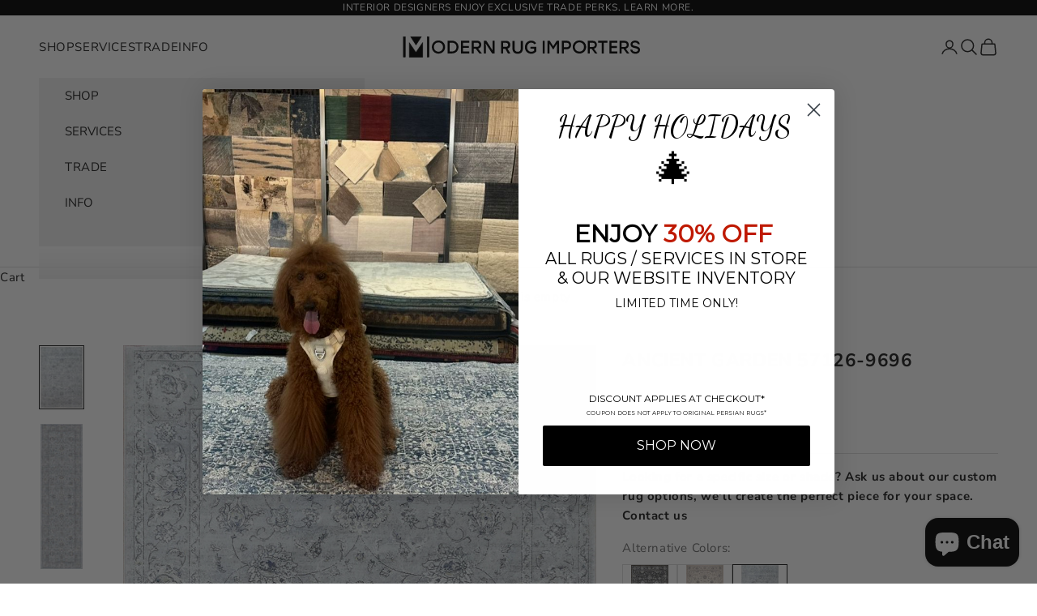

--- FILE ---
content_type: text/html; charset=utf-8
request_url: https://www.modernrugimporters.com/products/ancient-garden-57126-9696-silver-grey
body_size: 35914
content:
<!doctype html>

<html lang="en" dir="ltr">
  <head>
    <meta charset="utf-8">
    <meta name="viewport" content="width=device-width, initial-scale=1.0, height=device-height, minimum-scale=1.0, maximum-scale=5.0">

    <title>ANCIENT GARDEN 57126-9696</title><meta name="description" content="Ancient Garden combines traditional classic Persian patterns with an updated fresh modern look. Using a sophisticated color palette, focusing on antique shades and intricate design details, Ancient Garden creates a refined hand-knotted look that is above all other machine made rugs. Woven with Decolan, a wool-like fine"><link rel="canonical" href="https://www.modernrugimporters.com/products/ancient-garden-57126-9696-silver-grey"><link rel="shortcut icon" href="//www.modernrugimporters.com/cdn/shop/files/Favicon.png?v=1613783050&width=96">
      <link rel="apple-touch-icon" href="//www.modernrugimporters.com/cdn/shop/files/Favicon.png?v=1613783050&width=180"><link rel="preconnect" href="https://fonts.shopifycdn.com" crossorigin><link rel="preload" href="//www.modernrugimporters.com/cdn/fonts/montserrat/montserrat_n4.81949fa0ac9fd2021e16436151e8eaa539321637.woff2" as="font" type="font/woff2" crossorigin><link rel="preload" href="//www.modernrugimporters.com/cdn/fonts/nunito_sans/nunitosans_n4.0276fe080df0ca4e6a22d9cb55aed3ed5ba6b1da.woff2" as="font" type="font/woff2" crossorigin><meta property="og:type" content="product">
  <meta property="og:title" content="ANCIENT GARDEN 57126-9696">
  <meta property="product:price:amount" content="110">
  <meta property="product:price:currency" content="USD">
  <meta property="product:availability" content="in stock"><meta property="og:image" content="http://www.modernrugimporters.com/cdn/shop/files/ancient-garden-57126-9696-silvergrey-modern-rug-importers-3.jpg?v=1758690189&width=2048">
  <meta property="og:image:secure_url" content="https://www.modernrugimporters.com/cdn/shop/files/ancient-garden-57126-9696-silvergrey-modern-rug-importers-3.jpg?v=1758690189&width=2048">
  <meta property="og:image:width" content="2500">
  <meta property="og:image:height" content="3600"><meta property="og:description" content="Ancient Garden combines traditional classic Persian patterns with an updated fresh modern look. Using a sophisticated color palette, focusing on antique shades and intricate design details, Ancient Garden creates a refined hand-knotted look that is above all other machine made rugs. Woven with Decolan, a wool-like fine"><meta property="og:url" content="https://www.modernrugimporters.com/products/ancient-garden-57126-9696-silver-grey">
<meta property="og:site_name" content="Modern Rug Importers"><meta name="twitter:card" content="summary"><meta name="twitter:title" content="ANCIENT GARDEN 57126-9696">
  <meta name="twitter:description" content="Ancient Garden combines traditional classic Persian patterns with an updated fresh modern look. Using a sophisticated color palette, focusing on antique shades and intricate design details, Ancient Garden creates a refined hand-knotted look that is above all other machine made rugs. Woven with Decolan, a wool-like fine heat set polypropylene, Ancient Garden creates a hand made feel with elegant style.
 
 
 Technique: Machine-Made
 
 Cleaning: Vacuum with no beater bar and spot clean. Do not dry clean. Professional cleaning recommended
 
 Country of Origin: Belgium
 "><meta name="twitter:image" content="https://www.modernrugimporters.com/cdn/shop/files/ancient-garden-57126-9696-silvergrey-modern-rug-importers-3.jpg?crop=center&height=1200&v=1758690189&width=1200">
  <meta name="twitter:image:alt" content="ANCIENT GARDEN 57126-9696 SILVER/GREY - Modern Rug Importers"><script async crossorigin fetchpriority="high" src="/cdn/shopifycloud/importmap-polyfill/es-modules-shim.2.4.0.js"></script>
<script type="application/ld+json">{"@context":"http:\/\/schema.org\/","@id":"\/products\/ancient-garden-57126-9696-silver-grey#product","@type":"ProductGroup","brand":{"@type":"Brand","name":"Modern Rug Importers"},"category":"Rugs","description":"Ancient Garden combines traditional classic Persian patterns with an updated fresh modern look. Using a sophisticated color palette, focusing on antique shades and intricate design details, Ancient Garden creates a refined hand-knotted look that is above all other machine made rugs. Woven with Decolan, a wool-like fine heat set polypropylene, Ancient Garden creates a hand made feel with elegant style.\n \n \n Technique: Machine-Made\n \n Cleaning: Vacuum with no beater bar and spot clean. Do not dry clean. Professional cleaning recommended\n \n Country of Origin: Belgium\n ","hasVariant":[{"@id":"\/products\/ancient-garden-57126-9696-silver-grey?variant=40516228874304#variant","@type":"Product","gtin":"845546090180","image":"https:\/\/www.modernrugimporters.com\/cdn\/shop\/files\/ancient-garden-57126-9696-silvergrey-modern-rug-importers-3.jpg?v=1758690189\u0026width=1920","name":"ANCIENT GARDEN 57126-9696 - 2X3.11 \/ Silver\/Gray \/ 100% Decolan Polypropylene","offers":{"@id":"\/products\/ancient-garden-57126-9696-silver-grey?variant=40516228874304#offer","@type":"Offer","availability":"http:\/\/schema.org\/InStock","price":"109.99","priceCurrency":"USD","url":"https:\/\/www.modernrugimporters.com\/products\/ancient-garden-57126-9696-silver-grey?variant=40516228874304"},"sku":"AN212571269696"},{"@id":"\/products\/ancient-garden-57126-9696-silver-grey?variant=40516229005376#variant","@type":"Product","gtin":"845546095628","image":"https:\/\/www.modernrugimporters.com\/cdn\/shop\/files\/ancient-garden-57126-9696-silvergrey-modern-rug-importers-3.jpg?v=1758690189\u0026width=1920","name":"ANCIENT GARDEN 57126-9696 - 3.11X5.7 \/ Silver\/Gray \/ 100% Decolan Polypropylene","offers":{"@id":"\/products\/ancient-garden-57126-9696-silver-grey?variant=40516229005376#offer","@type":"Offer","availability":"http:\/\/schema.org\/InStock","price":"289.99","priceCurrency":"USD","url":"https:\/\/www.modernrugimporters.com\/products\/ancient-garden-57126-9696-silver-grey?variant=40516229005376"},"sku":"AN46571269696"},{"@id":"\/products\/ancient-garden-57126-9696-silver-grey?variant=40516229070912#variant","@type":"Product","gtin":"845546089856","image":"https:\/\/www.modernrugimporters.com\/cdn\/shop\/files\/ancient-garden-57126-9696-silvergrey-modern-rug-importers-3.jpg?v=1758690189\u0026width=1920","name":"ANCIENT GARDEN 57126-9696 - 5.3X7.7 \/ Silver\/Gray \/ 100% Decolan Polypropylene","offers":{"@id":"\/products\/ancient-garden-57126-9696-silver-grey?variant=40516229070912#offer","@type":"Offer","availability":"http:\/\/schema.org\/InStock","price":"469.99","priceCurrency":"USD","url":"https:\/\/www.modernrugimporters.com\/products\/ancient-garden-57126-9696-silver-grey?variant=40516229070912"},"sku":"AN69571269696"},{"@id":"\/products\/ancient-garden-57126-9696-silver-grey?variant=40516229136448#variant","@type":"Product","gtin":"845546089917","image":"https:\/\/www.modernrugimporters.com\/cdn\/shop\/files\/ancient-garden-57126-9696-silvergrey-modern-rug-importers-3.jpg?v=1758690189\u0026width=1920","name":"ANCIENT GARDEN 57126-9696 - 6.7X9.6 \/ Silver\/Gray \/ 100% Decolan Polypropylene","offers":{"@id":"\/products\/ancient-garden-57126-9696-silver-grey?variant=40516229136448#offer","@type":"Offer","availability":"http:\/\/schema.org\/InStock","price":"769.99","priceCurrency":"USD","url":"https:\/\/www.modernrugimporters.com\/products\/ancient-garden-57126-9696-silver-grey?variant=40516229136448"},"sku":"AN710571269696"},{"@id":"\/products\/ancient-garden-57126-9696-silver-grey?variant=40516229234752#variant","@type":"Product","gtin":"845546095635","image":"https:\/\/www.modernrugimporters.com\/cdn\/shop\/files\/ancient-garden-57126-9696-silvergrey-modern-rug-importers-3.jpg?v=1758690189\u0026width=1920","name":"ANCIENT GARDEN 57126-9696 - 7.10X11.2 \/ Silver\/Gray \/ 100% Decolan Polypropylene","offers":{"@id":"\/products\/ancient-garden-57126-9696-silver-grey?variant=40516229234752#offer","@type":"Offer","availability":"http:\/\/schema.org\/InStock","price":"999.99","priceCurrency":"USD","url":"https:\/\/www.modernrugimporters.com\/products\/ancient-garden-57126-9696-silver-grey?variant=40516229234752"},"sku":"AN912571269696"},{"@id":"\/products\/ancient-garden-57126-9696-silver-grey?variant=40516229267520#variant","@type":"Product","gtin":"845546090050","image":"https:\/\/www.modernrugimporters.com\/cdn\/shop\/files\/ancient-garden-57126-9696-silvergrey-modern-rug-importers-3.jpg?v=1758690189\u0026width=1920","name":"ANCIENT GARDEN 57126-9696 - 9.2X12.10 \/ Silver\/Gray \/ 100% Decolan Polypropylene","offers":{"@id":"\/products\/ancient-garden-57126-9696-silver-grey?variant=40516229267520#offer","@type":"Offer","availability":"http:\/\/schema.org\/InStock","price":"1599.99","priceCurrency":"USD","url":"https:\/\/www.modernrugimporters.com\/products\/ancient-garden-57126-9696-silver-grey?variant=40516229267520"},"sku":"AN1014571269696"},{"@id":"\/products\/ancient-garden-57126-9696-silver-grey?variant=40516228907072#variant","@type":"Product","gtin":"845546090111","image":"https:\/\/www.modernrugimporters.com\/cdn\/shop\/files\/ancient-garden-57126-9696-silvergrey-modern-rug-importers-1.jpg?v=1758690189\u0026width=1920","name":"ANCIENT GARDEN 57126-9696 - 2.2X7.7 \/ Silver\/Gray \/ 100% Decolan Polypropylene","offers":{"@id":"\/products\/ancient-garden-57126-9696-silver-grey?variant=40516228907072#offer","@type":"Offer","availability":"http:\/\/schema.org\/InStock","price":"189.99","priceCurrency":"USD","url":"https:\/\/www.modernrugimporters.com\/products\/ancient-garden-57126-9696-silver-grey?variant=40516228907072"},"sku":"AN28571269696"},{"@id":"\/products\/ancient-garden-57126-9696-silver-grey?variant=40516228939840#variant","@type":"Product","gtin":"845546090258","image":"https:\/\/www.modernrugimporters.com\/cdn\/shop\/files\/ancient-garden-57126-9696-silvergrey-modern-rug-importers-2.jpg?v=1758690191\u0026width=1920","name":"ANCIENT GARDEN 57126-9696 - 2.2X11 \/ Silver\/Gray \/ 100% Decolan Polypropylene","offers":{"@id":"\/products\/ancient-garden-57126-9696-silver-grey?variant=40516228939840#offer","@type":"Offer","availability":"http:\/\/schema.org\/InStock","price":"229.99","priceCurrency":"USD","url":"https:\/\/www.modernrugimporters.com\/products\/ancient-garden-57126-9696-silver-grey?variant=40516228939840"},"sku":"ANOV35571269696"},{"@id":"\/products\/ancient-garden-57126-9696-silver-grey?variant=40516229038144#variant","@type":"Product","gtin":"845546090456","image":"https:\/\/www.modernrugimporters.com\/cdn\/shop\/files\/ancient-garden-57126-9696-silvergrey-modern-rug-importers-4.jpg?v=1758690190\u0026width=1920","name":"ANCIENT GARDEN 57126-9696 - 5.3 RD \/ Silver\/Gray \/ 100% Decolan Polypropylene","offers":{"@id":"\/products\/ancient-garden-57126-9696-silver-grey?variant=40516229038144#offer","@type":"Offer","availability":"http:\/\/schema.org\/InStock","price":"379.99","priceCurrency":"USD","url":"https:\/\/www.modernrugimporters.com\/products\/ancient-garden-57126-9696-silver-grey?variant=40516229038144"},"sku":"ANR5571269696"},{"@id":"\/products\/ancient-garden-57126-9696-silver-grey?variant=40516229201984#variant","@type":"Product","gtin":"845546090517","image":"https:\/\/www.modernrugimporters.com\/cdn\/shop\/files\/ancient-garden-57126-9696-silvergrey-modern-rug-importers-4.jpg?v=1758690190\u0026width=1920","name":"ANCIENT GARDEN 57126-9696 - 7.10 RD \/ Silver\/Gray \/ 100% Decolan Polypropylene","offers":{"@id":"\/products\/ancient-garden-57126-9696-silver-grey?variant=40516229201984#offer","@type":"Offer","availability":"http:\/\/schema.org\/InStock","price":"809.99","priceCurrency":"USD","url":"https:\/\/www.modernrugimporters.com\/products\/ancient-garden-57126-9696-silver-grey?variant=40516229201984"},"sku":"ANR8571269696"},{"@id":"\/products\/ancient-garden-57126-9696-silver-grey?variant=40516228972608#variant","@type":"Product","gtin":"845546089719","image":"https:\/\/www.modernrugimporters.com\/cdn\/shop\/files\/ancient-garden-57126-9696-silvergrey-modern-rug-importers-3.jpg?v=1758690189\u0026width=1920","name":"ANCIENT GARDEN 57126-9696 - 2.7X4.7 OV \/ Silver\/Gray \/ 100% Decolan Polypropylene","offers":{"@id":"\/products\/ancient-garden-57126-9696-silver-grey?variant=40516228972608#offer","@type":"Offer","availability":"http:\/\/schema.org\/InStock","price":"279.99","priceCurrency":"USD","url":"https:\/\/www.modernrugimporters.com\/products\/ancient-garden-57126-9696-silver-grey?variant=40516228972608"},"sku":"AN24571269696"},{"@id":"\/products\/ancient-garden-57126-9696-silver-grey?variant=40516229103680#variant","@type":"Product","gtin":"845546090319","image":"https:\/\/www.modernrugimporters.com\/cdn\/shop\/files\/ancient-garden-57126-9696-silvergrey-modern-rug-importers-2.jpg?v=1758690191\u0026width=1920","name":"ANCIENT GARDEN 57126-9696 - 5.3X7.7 OV \/ Silver\/Gray \/ 100% Decolan Polypropylene","offers":{"@id":"\/products\/ancient-garden-57126-9696-silver-grey?variant=40516229103680#offer","@type":"Offer","availability":"http:\/\/schema.org\/InStock","price":"499.99","priceCurrency":"USD","url":"https:\/\/www.modernrugimporters.com\/products\/ancient-garden-57126-9696-silver-grey?variant=40516229103680"},"sku":"ANOV69571269696"},{"@id":"\/products\/ancient-garden-57126-9696-silver-grey?variant=40516229169216#variant","@type":"Product","gtin":"845546090388","image":"https:\/\/www.modernrugimporters.com\/cdn\/shop\/files\/ancient-garden-57126-9696-silvergrey-modern-rug-importers-2.jpg?v=1758690191\u0026width=1920","name":"ANCIENT GARDEN 57126-9696 - 6.7X9.6 OV \/ Silver\/Gray \/ 100% Decolan Polypropylene","offers":{"@id":"\/products\/ancient-garden-57126-9696-silver-grey?variant=40516229169216#offer","@type":"Offer","availability":"http:\/\/schema.org\/InStock","price":"809.99","priceCurrency":"USD","url":"https:\/\/www.modernrugimporters.com\/products\/ancient-garden-57126-9696-silver-grey?variant=40516229169216"},"sku":"ANOV71057126969"}],"name":"ANCIENT GARDEN 57126-9696","productGroupID":"7092772896832","url":"https:\/\/www.modernrugimporters.com\/products\/ancient-garden-57126-9696-silver-grey"}</script><script type="application/ld+json">
  {
    "@context": "https://schema.org",
    "@type": "BreadcrumbList",
    "itemListElement": [{
        "@type": "ListItem",
        "position": 1,
        "name": "Home",
        "item": "https://www.modernrugimporters.com"
      },{
            "@type": "ListItem",
            "position": 2,
            "name": "ANCIENT GARDEN 57126-9696",
            "item": "https://www.modernrugimporters.com/products/ancient-garden-57126-9696-silver-grey"
          }]
  }
</script><style>/* Typography (heading) */
  @font-face {
  font-family: Montserrat;
  font-weight: 400;
  font-style: normal;
  font-display: fallback;
  src: url("//www.modernrugimporters.com/cdn/fonts/montserrat/montserrat_n4.81949fa0ac9fd2021e16436151e8eaa539321637.woff2") format("woff2"),
       url("//www.modernrugimporters.com/cdn/fonts/montserrat/montserrat_n4.a6c632ca7b62da89c3594789ba828388aac693fe.woff") format("woff");
}

@font-face {
  font-family: Montserrat;
  font-weight: 400;
  font-style: italic;
  font-display: fallback;
  src: url("//www.modernrugimporters.com/cdn/fonts/montserrat/montserrat_i4.5a4ea298b4789e064f62a29aafc18d41f09ae59b.woff2") format("woff2"),
       url("//www.modernrugimporters.com/cdn/fonts/montserrat/montserrat_i4.072b5869c5e0ed5b9d2021e4c2af132e16681ad2.woff") format("woff");
}

/* Typography (body) */
  @font-face {
  font-family: "Nunito Sans";
  font-weight: 400;
  font-style: normal;
  font-display: fallback;
  src: url("//www.modernrugimporters.com/cdn/fonts/nunito_sans/nunitosans_n4.0276fe080df0ca4e6a22d9cb55aed3ed5ba6b1da.woff2") format("woff2"),
       url("//www.modernrugimporters.com/cdn/fonts/nunito_sans/nunitosans_n4.b4964bee2f5e7fd9c3826447e73afe2baad607b7.woff") format("woff");
}

@font-face {
  font-family: "Nunito Sans";
  font-weight: 400;
  font-style: italic;
  font-display: fallback;
  src: url("//www.modernrugimporters.com/cdn/fonts/nunito_sans/nunitosans_i4.6e408730afac1484cf297c30b0e67c86d17fc586.woff2") format("woff2"),
       url("//www.modernrugimporters.com/cdn/fonts/nunito_sans/nunitosans_i4.c9b6dcbfa43622b39a5990002775a8381942ae38.woff") format("woff");
}

@font-face {
  font-family: "Nunito Sans";
  font-weight: 700;
  font-style: normal;
  font-display: fallback;
  src: url("//www.modernrugimporters.com/cdn/fonts/nunito_sans/nunitosans_n7.25d963ed46da26098ebeab731e90d8802d989fa5.woff2") format("woff2"),
       url("//www.modernrugimporters.com/cdn/fonts/nunito_sans/nunitosans_n7.d32e3219b3d2ec82285d3027bd673efc61a996c8.woff") format("woff");
}

@font-face {
  font-family: "Nunito Sans";
  font-weight: 700;
  font-style: italic;
  font-display: fallback;
  src: url("//www.modernrugimporters.com/cdn/fonts/nunito_sans/nunitosans_i7.8c1124729eec046a321e2424b2acf328c2c12139.woff2") format("woff2"),
       url("//www.modernrugimporters.com/cdn/fonts/nunito_sans/nunitosans_i7.af4cda04357273e0996d21184432bcb14651a64d.woff") format("woff");
}

:root {
    /* Container */
    --container-max-width: 100%;
    --container-xxs-max-width: 27.5rem; /* 440px */
    --container-xs-max-width: 42.5rem; /* 680px */
    --container-sm-max-width: 61.25rem; /* 980px */
    --container-md-max-width: 71.875rem; /* 1150px */
    --container-lg-max-width: 78.75rem; /* 1260px */
    --container-xl-max-width: 85rem; /* 1360px */
    --container-gutter: 1.25rem;

    --section-vertical-spacing: 2.25rem;
    --section-vertical-spacing-tight:2.5rem;

    --section-stack-gap:1.75rem;
    --section-stack-gap-tight:1.75rem;

    /* Form settings */
    --form-gap: 1.25rem; /* Gap between fieldset and submit button */
    --fieldset-gap: 1rem; /* Gap between each form input within a fieldset */
    --form-control-gap: 0.625rem; /* Gap between input and label (ignored for floating label) */
    --checkbox-control-gap: 0.75rem; /* Horizontal gap between checkbox and its associated label */
    --input-padding-block: 0.65rem; /* Vertical padding for input, textarea and native select */
    --input-padding-inline: 0.8rem; /* Horizontal padding for input, textarea and native select */
    --checkbox-size: 0.875rem; /* Size (width and height) for checkbox */

    /* Other sizes */
    --sticky-area-height: calc(var(--announcement-bar-is-sticky, 0) * var(--announcement-bar-height, 0px) + var(--header-is-sticky, 0) * var(--header-is-visible, 1) * var(--header-height, 0px));

    /* RTL support */
    --transform-logical-flip: 1;
    --transform-origin-start: left;
    --transform-origin-end: right;

    /**
     * ---------------------------------------------------------------------
     * TYPOGRAPHY
     * ---------------------------------------------------------------------
     */

    /* Font properties */
    --heading-font-family: Montserrat, sans-serif;
    --heading-font-weight: 400;
    --heading-font-style: normal;
    --heading-text-transform: normal;
    --heading-letter-spacing: 0.06em;
    --text-font-family: "Nunito Sans", sans-serif;
    --text-font-weight: 400;
    --text-font-style: normal;
    --text-letter-spacing: 0.04em;
    --button-font: var(--heading-font-style) var(--heading-font-weight) var(--text-sm) / 1.65 var(--heading-font-family);
    --button-text-transform: uppercase;
    --button-letter-spacing: 0.18em;

    /* Font sizes */--text-heading-size-factor: 1.2;
    --text-h1: max(0.6875rem, clamp(1.375rem, 1.146341463414634rem + 0.975609756097561vw, 2rem) * var(--text-heading-size-factor));
    --text-h2: max(0.6875rem, clamp(1.25rem, 1.0670731707317074rem + 0.7804878048780488vw, 1.75rem) * var(--text-heading-size-factor));
    --text-h3: max(0.6875rem, clamp(1.125rem, 1.0335365853658536rem + 0.3902439024390244vw, 1.375rem) * var(--text-heading-size-factor));
    --text-h4: max(0.6875rem, clamp(1rem, 0.9542682926829268rem + 0.1951219512195122vw, 1.125rem) * var(--text-heading-size-factor));
    --text-h5: calc(0.875rem * var(--text-heading-size-factor));
    --text-h6: calc(0.75rem * var(--text-heading-size-factor));

    --text-xs: 0.75rem;
    --text-sm: 0.8125rem;
    --text-base: 0.875rem;
    --text-lg: 1.0rem;
    --text-xl: 1.1875rem;

    /* Rounded variables (used for border radius) */
    --rounded-full: 9999px;
    --button-border-radius: 0.0rem;
    --input-border-radius: 0.0rem;

    /* Box shadow */
    --shadow-sm: 0 2px 8px rgb(0 0 0 / 0.05);
    --shadow: 0 5px 15px rgb(0 0 0 / 0.05);
    --shadow-md: 0 5px 30px rgb(0 0 0 / 0.05);
    --shadow-block: px px px rgb(var(--text-primary) / 0.0);

    /**
     * ---------------------------------------------------------------------
     * OTHER
     * ---------------------------------------------------------------------
     */

    --checkmark-svg-url: url(//www.modernrugimporters.com/cdn/shop/t/40/assets/checkmark.svg?v=77552481021870063511759092100);
    --cursor-zoom-in-svg-url: url(//www.modernrugimporters.com/cdn/shop/t/40/assets/cursor-zoom-in.svg?v=112480252220988712521759092100);
  }

  [dir="rtl"]:root {
    /* RTL support */
    --transform-logical-flip: -1;
    --transform-origin-start: right;
    --transform-origin-end: left;
  }

  @media screen and (min-width: 700px) {
    :root {
      /* Typography (font size) */
      --text-xs: 0.8125rem;
      --text-sm: 0.875rem;
      --text-base: 0.9375rem;
      --text-lg: 1.0625rem;
      --text-xl: 1.3125rem;

      /* Spacing settings */
      --container-gutter: 2rem;
    }
  }

  @media screen and (min-width: 1000px) {
    :root {
      /* Spacing settings */
      --container-gutter: 3rem;

      --section-vertical-spacing: 3.5rem;
      --section-vertical-spacing-tight: 3.5rem;

      --section-stack-gap:2.5rem;
      --section-stack-gap-tight:2.5rem;
    }
  }:root {/* Overlay used for modal */
    --page-overlay: 0 0 0 / 0.4;

    /* We use the first scheme background as default */
    --page-background: ;

    /* Product colors */
    --on-sale-text: 227 44 43;
    --on-sale-badge-background: 227 44 43;
    --on-sale-badge-text: 255 255 255;
    --sold-out-badge-background: 239 239 239;
    --sold-out-badge-text: 0 0 0 / 0.65;
    --custom-badge-background: 28 28 28;
    --custom-badge-text: 255 255 255;
    --star-color: 28 28 28;

    /* Status colors */
    --success-background: 212 227 203;
    --success-text: 48 122 7;
    --warning-background: 253 241 224;
    --warning-text: 237 138 0;
    --error-background: 243 204 204;
    --error-text: 203 43 43;
  }.color-scheme--scheme-1 {
      /* Color settings */--accent: 28 28 28;
      --text-color: 28 28 28;
      --background: 239 239 239 / 1.0;
      --background-without-opacity: 239 239 239;
      --background-gradient: ;--border-color: 207 207 207;/* Button colors */
      --button-background: 28 28 28;
      --button-text-color: 255 255 255;

      /* Circled buttons */
      --circle-button-background: 255 255 255;
      --circle-button-text-color: 28 28 28;
    }.shopify-section:has(.section-spacing.color-scheme--bg-609ecfcfee2f667ac6c12366fc6ece56) + .shopify-section:has(.section-spacing.color-scheme--bg-609ecfcfee2f667ac6c12366fc6ece56:not(.bordered-section)) .section-spacing {
      padding-block-start: 0;
    }.color-scheme--scheme-2 {
      /* Color settings */--accent: 28 28 28;
      --text-color: 28 28 28;
      --background: 255 255 255 / 1.0;
      --background-without-opacity: 255 255 255;
      --background-gradient: ;--border-color: 221 221 221;/* Button colors */
      --button-background: 28 28 28;
      --button-text-color: 255 255 255;

      /* Circled buttons */
      --circle-button-background: 255 255 255;
      --circle-button-text-color: 28 28 28;
    }.shopify-section:has(.section-spacing.color-scheme--bg-54922f2e920ba8346f6dc0fba343d673) + .shopify-section:has(.section-spacing.color-scheme--bg-54922f2e920ba8346f6dc0fba343d673:not(.bordered-section)) .section-spacing {
      padding-block-start: 0;
    }.color-scheme--scheme-3 {
      /* Color settings */--accent: 255 255 255;
      --text-color: 255 255 255;
      --background: 0 0 0 / 1.0;
      --background-without-opacity: 0 0 0;
      --background-gradient: ;--border-color: 38 38 38;/* Button colors */
      --button-background: 255 255 255;
      --button-text-color: 28 28 28;

      /* Circled buttons */
      --circle-button-background: 255 255 255;
      --circle-button-text-color: 28 28 28;
    }.shopify-section:has(.section-spacing.color-scheme--bg-77e774e6cc4d94d6a32f6256f02d9552) + .shopify-section:has(.section-spacing.color-scheme--bg-77e774e6cc4d94d6a32f6256f02d9552:not(.bordered-section)) .section-spacing {
      padding-block-start: 0;
    }.color-scheme--scheme-4 {
      /* Color settings */--accent: 255 255 255;
      --text-color: 255 255 255;
      --background: 0 0 0 / 0.0;
      --background-without-opacity: 0 0 0;
      --background-gradient: ;--border-color: 255 255 255;/* Button colors */
      --button-background: 255 255 255;
      --button-text-color: 28 28 28;

      /* Circled buttons */
      --circle-button-background: 255 255 255;
      --circle-button-text-color: 28 28 28;
    }.shopify-section:has(.section-spacing.color-scheme--bg-3671eee015764974ee0aef1536023e0f) + .shopify-section:has(.section-spacing.color-scheme--bg-3671eee015764974ee0aef1536023e0f:not(.bordered-section)) .section-spacing {
      padding-block-start: 0;
    }.color-scheme--scheme-88e19af9-7780-4e32-8036-6e08de0b5f7d {
      /* Color settings */--accent: 192 192 192;
      --text-color: 47 47 47;
      --background: 245 245 240 / 1.0;
      --background-without-opacity: 245 245 240;
      --background-gradient: ;--border-color: 215 215 211;/* Button colors */
      --button-background: 192 192 192;
      --button-text-color: 47 47 47;

      /* Circled buttons */
      --circle-button-background: 255 255 255;
      --circle-button-text-color: 192 192 192;
    }.shopify-section:has(.section-spacing.color-scheme--bg-49556d6db9967f8c1a03fff0f4e90f96) + .shopify-section:has(.section-spacing.color-scheme--bg-49556d6db9967f8c1a03fff0f4e90f96:not(.bordered-section)) .section-spacing {
      padding-block-start: 0;
    }.color-scheme--scheme-e6bb3496-5173-4b90-80f4-112337309d92 {
      /* Color settings */--accent: 28 28 28;
      --text-color: 38 38 38;
      --background: 239 235 230 / 1.0;
      --background-without-opacity: 239 235 230;
      --background-gradient: ;--border-color: 209 205 201;/* Button colors */
      --button-background: 28 28 28;
      --button-text-color: 255 255 255;

      /* Circled buttons */
      --circle-button-background: 42 37 41;
      --circle-button-text-color: 28 28 28;
    }.shopify-section:has(.section-spacing.color-scheme--bg-da58271b2984e57a5baa9b60ce84b089) + .shopify-section:has(.section-spacing.color-scheme--bg-da58271b2984e57a5baa9b60ce84b089:not(.bordered-section)) .section-spacing {
      padding-block-start: 0;
    }.color-scheme--scheme-ae9180a8-2aa0-4a0a-94bf-8ccbf308e59c {
      /* Color settings */--accent: 28 28 28;
      --text-color: 28 28 28;
      --background: 246 243 242 / 1.0;
      --background-without-opacity: 246 243 242;
      --background-gradient: ;--border-color: 213 211 210;/* Button colors */
      --button-background: 28 28 28;
      --button-text-color: 255 255 255;

      /* Circled buttons */
      --circle-button-background: 255 255 255;
      --circle-button-text-color: 28 28 28;
    }.shopify-section:has(.section-spacing.color-scheme--bg-7e6a0e1fd638c9725b11b7571f7bb294) + .shopify-section:has(.section-spacing.color-scheme--bg-7e6a0e1fd638c9725b11b7571f7bb294:not(.bordered-section)) .section-spacing {
      padding-block-start: 0;
    }.color-scheme--scheme-eb5faf94-485a-4e41-a7ac-37b5229842e5 {
      /* Color settings */--accent: 28 28 28;
      --text-color: 255 255 255;
      --background: 78 84 89 / 1.0;
      --background-without-opacity: 78 84 89;
      --background-gradient: ;--border-color: 105 110 114;/* Button colors */
      --button-background: 28 28 28;
      --button-text-color: 255 255 255;

      /* Circled buttons */
      --circle-button-background: 255 255 255;
      --circle-button-text-color: 28 28 28;
    }.shopify-section:has(.section-spacing.color-scheme--bg-e270af3e41ea2303ad2df21c7758a5ad) + .shopify-section:has(.section-spacing.color-scheme--bg-e270af3e41ea2303ad2df21c7758a5ad:not(.bordered-section)) .section-spacing {
      padding-block-start: 0;
    }.color-scheme--scheme-e60aa555-537c-4f6f-b94f-d7333d86e529 {
      /* Color settings */--accent: 28 28 28;
      --text-color: 28 28 28;
      --background: 0 0 0 / 0.0;
      --background-without-opacity: 0 0 0;
      --background-gradient: ;--border-color: 28 28 28;/* Button colors */
      --button-background: 28 28 28;
      --button-text-color: 255 255 255;

      /* Circled buttons */
      --circle-button-background: 255 255 255;
      --circle-button-text-color: 28 28 28;
    }.shopify-section:has(.section-spacing.color-scheme--bg-3671eee015764974ee0aef1536023e0f) + .shopify-section:has(.section-spacing.color-scheme--bg-3671eee015764974ee0aef1536023e0f:not(.bordered-section)) .section-spacing {
      padding-block-start: 0;
    }.color-scheme--dialog {
      /* Color settings */--accent: 28 28 28;
      --text-color: 28 28 28;
      --background: 255 255 255 / 1.0;
      --background-without-opacity: 255 255 255;
      --background-gradient: ;--border-color: 221 221 221;/* Button colors */
      --button-background: 28 28 28;
      --button-text-color: 255 255 255;

      /* Circled buttons */
      --circle-button-background: 255 255 255;
      --circle-button-text-color: 28 28 28;
    }
</style><script>
  // This allows to expose several variables to the global scope, to be used in scripts
  window.themeVariables = {
    settings: {
      showPageTransition: null,
      pageType: "product",
      moneyFormat: "${{amount_no_decimals}}",
      moneyWithCurrencyFormat: "${{amount_no_decimals}} USD",
      currencyCodeEnabled: false,
      cartType: "drawer",
      staggerMenuApparition: true
    },

    strings: {
      addedToCart: "Added to your cart!",
      closeGallery: "Close gallery",
      zoomGallery: "Zoom picture",
      errorGallery: "Image cannot be loaded",
      shippingEstimatorNoResults: "Sorry, we do not ship to your address.",
      shippingEstimatorOneResult: "There is one shipping rate for your address:",
      shippingEstimatorMultipleResults: "There are several shipping rates for your address:",
      shippingEstimatorError: "One or more error occurred while retrieving shipping rates:",
      next: "Next",
      previous: "Previous"
    },

    mediaQueries: {
      'sm': 'screen and (min-width: 700px)',
      'md': 'screen and (min-width: 1000px)',
      'lg': 'screen and (min-width: 1150px)',
      'xl': 'screen and (min-width: 1400px)',
      '2xl': 'screen and (min-width: 1600px)',
      'sm-max': 'screen and (max-width: 699px)',
      'md-max': 'screen and (max-width: 999px)',
      'lg-max': 'screen and (max-width: 1149px)',
      'xl-max': 'screen and (max-width: 1399px)',
      '2xl-max': 'screen and (max-width: 1599px)',
      'motion-safe': '(prefers-reduced-motion: no-preference)',
      'motion-reduce': '(prefers-reduced-motion: reduce)',
      'supports-hover': 'screen and (pointer: fine)',
      'supports-touch': 'screen and (hover: none)'
    }
  };</script><script type="importmap">{
        "imports": {
          "vendor": "//www.modernrugimporters.com/cdn/shop/t/40/assets/vendor.min.js?v=118757129943152772801745245507",
          "theme": "//www.modernrugimporters.com/cdn/shop/t/40/assets/theme.js?v=120688118179581468051745363960",
          "photoswipe": "//www.modernrugimporters.com/cdn/shop/t/40/assets/photoswipe.min.js?v=13374349288281597431745028904"
        }
      }
    </script>

    <script type="module" src="//www.modernrugimporters.com/cdn/shop/t/40/assets/vendor.min.js?v=118757129943152772801745245507"></script>
    <script type="module" src="//www.modernrugimporters.com/cdn/shop/t/40/assets/theme.js?v=120688118179581468051745363960"></script>

    <script>window.performance && window.performance.mark && window.performance.mark('shopify.content_for_header.start');</script><meta name="facebook-domain-verification" content="dvb321bbo9ocpn7iw15man5f7z2vvo">
<meta name="google-site-verification" content="uXVouzg_7aPHjtEMBA6j0POqFps6bhJzoPXstMkxWSo">
<meta id="shopify-digital-wallet" name="shopify-digital-wallet" content="/13123977280/digital_wallets/dialog">
<meta name="shopify-checkout-api-token" content="78ceee88af72fe2fa4922d58bfd07e3b">
<meta id="in-context-paypal-metadata" data-shop-id="13123977280" data-venmo-supported="false" data-environment="production" data-locale="en_US" data-paypal-v4="true" data-currency="USD">
<link rel="alternate" type="application/json+oembed" href="https://www.modernrugimporters.com/products/ancient-garden-57126-9696-silver-grey.oembed">
<script async="async" src="/checkouts/internal/preloads.js?locale=en-US"></script>
<link rel="preconnect" href="https://shop.app" crossorigin="anonymous">
<script async="async" src="https://shop.app/checkouts/internal/preloads.js?locale=en-US&shop_id=13123977280" crossorigin="anonymous"></script>
<script id="apple-pay-shop-capabilities" type="application/json">{"shopId":13123977280,"countryCode":"US","currencyCode":"USD","merchantCapabilities":["supports3DS"],"merchantId":"gid:\/\/shopify\/Shop\/13123977280","merchantName":"Modern Rug Importers","requiredBillingContactFields":["postalAddress","email"],"requiredShippingContactFields":["postalAddress","email"],"shippingType":"shipping","supportedNetworks":["visa","masterCard","amex","discover","elo","jcb"],"total":{"type":"pending","label":"Modern Rug Importers","amount":"1.00"},"shopifyPaymentsEnabled":true,"supportsSubscriptions":true}</script>
<script id="shopify-features" type="application/json">{"accessToken":"78ceee88af72fe2fa4922d58bfd07e3b","betas":["rich-media-storefront-analytics"],"domain":"www.modernrugimporters.com","predictiveSearch":true,"shopId":13123977280,"locale":"en"}</script>
<script>var Shopify = Shopify || {};
Shopify.shop = "modern-rug-importers.myshopify.com";
Shopify.locale = "en";
Shopify.currency = {"active":"USD","rate":"1.0"};
Shopify.country = "US";
Shopify.theme = {"name":"Prestige Theme ┃New Website Building","id":127097700416,"schema_name":"Prestige","schema_version":"10.7.0","theme_store_id":855,"role":"main"};
Shopify.theme.handle = "null";
Shopify.theme.style = {"id":null,"handle":null};
Shopify.cdnHost = "www.modernrugimporters.com/cdn";
Shopify.routes = Shopify.routes || {};
Shopify.routes.root = "/";</script>
<script type="module">!function(o){(o.Shopify=o.Shopify||{}).modules=!0}(window);</script>
<script>!function(o){function n(){var o=[];function n(){o.push(Array.prototype.slice.apply(arguments))}return n.q=o,n}var t=o.Shopify=o.Shopify||{};t.loadFeatures=n(),t.autoloadFeatures=n()}(window);</script>
<script>
  window.ShopifyPay = window.ShopifyPay || {};
  window.ShopifyPay.apiHost = "shop.app\/pay";
  window.ShopifyPay.redirectState = null;
</script>
<script id="shop-js-analytics" type="application/json">{"pageType":"product"}</script>
<script defer="defer" async type="module" src="//www.modernrugimporters.com/cdn/shopifycloud/shop-js/modules/v2/client.init-shop-cart-sync_IZsNAliE.en.esm.js"></script>
<script defer="defer" async type="module" src="//www.modernrugimporters.com/cdn/shopifycloud/shop-js/modules/v2/chunk.common_0OUaOowp.esm.js"></script>
<script type="module">
  await import("//www.modernrugimporters.com/cdn/shopifycloud/shop-js/modules/v2/client.init-shop-cart-sync_IZsNAliE.en.esm.js");
await import("//www.modernrugimporters.com/cdn/shopifycloud/shop-js/modules/v2/chunk.common_0OUaOowp.esm.js");

  window.Shopify.SignInWithShop?.initShopCartSync?.({"fedCMEnabled":true,"windoidEnabled":true});

</script>
<script>
  window.Shopify = window.Shopify || {};
  if (!window.Shopify.featureAssets) window.Shopify.featureAssets = {};
  window.Shopify.featureAssets['shop-js'] = {"shop-cart-sync":["modules/v2/client.shop-cart-sync_DLOhI_0X.en.esm.js","modules/v2/chunk.common_0OUaOowp.esm.js"],"init-fed-cm":["modules/v2/client.init-fed-cm_C6YtU0w6.en.esm.js","modules/v2/chunk.common_0OUaOowp.esm.js"],"shop-button":["modules/v2/client.shop-button_BCMx7GTG.en.esm.js","modules/v2/chunk.common_0OUaOowp.esm.js"],"shop-cash-offers":["modules/v2/client.shop-cash-offers_BT26qb5j.en.esm.js","modules/v2/chunk.common_0OUaOowp.esm.js","modules/v2/chunk.modal_CGo_dVj3.esm.js"],"init-windoid":["modules/v2/client.init-windoid_B9PkRMql.en.esm.js","modules/v2/chunk.common_0OUaOowp.esm.js"],"init-shop-email-lookup-coordinator":["modules/v2/client.init-shop-email-lookup-coordinator_DZkqjsbU.en.esm.js","modules/v2/chunk.common_0OUaOowp.esm.js"],"shop-toast-manager":["modules/v2/client.shop-toast-manager_Di2EnuM7.en.esm.js","modules/v2/chunk.common_0OUaOowp.esm.js"],"shop-login-button":["modules/v2/client.shop-login-button_BtqW_SIO.en.esm.js","modules/v2/chunk.common_0OUaOowp.esm.js","modules/v2/chunk.modal_CGo_dVj3.esm.js"],"avatar":["modules/v2/client.avatar_BTnouDA3.en.esm.js"],"pay-button":["modules/v2/client.pay-button_CWa-C9R1.en.esm.js","modules/v2/chunk.common_0OUaOowp.esm.js"],"init-shop-cart-sync":["modules/v2/client.init-shop-cart-sync_IZsNAliE.en.esm.js","modules/v2/chunk.common_0OUaOowp.esm.js"],"init-customer-accounts":["modules/v2/client.init-customer-accounts_DenGwJTU.en.esm.js","modules/v2/client.shop-login-button_BtqW_SIO.en.esm.js","modules/v2/chunk.common_0OUaOowp.esm.js","modules/v2/chunk.modal_CGo_dVj3.esm.js"],"init-shop-for-new-customer-accounts":["modules/v2/client.init-shop-for-new-customer-accounts_JdHXxpS9.en.esm.js","modules/v2/client.shop-login-button_BtqW_SIO.en.esm.js","modules/v2/chunk.common_0OUaOowp.esm.js","modules/v2/chunk.modal_CGo_dVj3.esm.js"],"init-customer-accounts-sign-up":["modules/v2/client.init-customer-accounts-sign-up_D6__K_p8.en.esm.js","modules/v2/client.shop-login-button_BtqW_SIO.en.esm.js","modules/v2/chunk.common_0OUaOowp.esm.js","modules/v2/chunk.modal_CGo_dVj3.esm.js"],"checkout-modal":["modules/v2/client.checkout-modal_C_ZQDY6s.en.esm.js","modules/v2/chunk.common_0OUaOowp.esm.js","modules/v2/chunk.modal_CGo_dVj3.esm.js"],"shop-follow-button":["modules/v2/client.shop-follow-button_XetIsj8l.en.esm.js","modules/v2/chunk.common_0OUaOowp.esm.js","modules/v2/chunk.modal_CGo_dVj3.esm.js"],"lead-capture":["modules/v2/client.lead-capture_DvA72MRN.en.esm.js","modules/v2/chunk.common_0OUaOowp.esm.js","modules/v2/chunk.modal_CGo_dVj3.esm.js"],"shop-login":["modules/v2/client.shop-login_ClXNxyh6.en.esm.js","modules/v2/chunk.common_0OUaOowp.esm.js","modules/v2/chunk.modal_CGo_dVj3.esm.js"],"payment-terms":["modules/v2/client.payment-terms_CNlwjfZz.en.esm.js","modules/v2/chunk.common_0OUaOowp.esm.js","modules/v2/chunk.modal_CGo_dVj3.esm.js"]};
</script>
<script>(function() {
  var isLoaded = false;
  function asyncLoad() {
    if (isLoaded) return;
    isLoaded = true;
    var urls = ["https:\/\/shy.elfsight.com\/p\/platform.js?shop=modern-rug-importers.myshopify.com","https:\/\/seo.apps.avada.io\/scripttag\/avada-seo-installed.js?shop=modern-rug-importers.myshopify.com","https:\/\/cdn1.avada.io\/flying-pages\/module.js?shop=modern-rug-importers.myshopify.com","https:\/\/cdn.nfcube.com\/c087bc9e3e775b78732cb3e4fd9348fc.js?shop=modern-rug-importers.myshopify.com","https:\/\/tools.luckyorange.com\/core\/lo.js?site-id=0e60a1ce\u0026shop=modern-rug-importers.myshopify.com"];
    for (var i = 0; i < urls.length; i++) {
      var s = document.createElement('script');
      s.type = 'text/javascript';
      s.async = true;
      s.src = urls[i];
      var x = document.getElementsByTagName('script')[0];
      x.parentNode.insertBefore(s, x);
    }
  };
  if(window.attachEvent) {
    window.attachEvent('onload', asyncLoad);
  } else {
    window.addEventListener('load', asyncLoad, false);
  }
})();</script>
<script id="__st">var __st={"a":13123977280,"offset":-28800,"reqid":"4504afea-2f07-49a7-b655-a643b18d1670-1768411010","pageurl":"www.modernrugimporters.com\/products\/ancient-garden-57126-9696-silver-grey","u":"933a6c597726","p":"product","rtyp":"product","rid":7092772896832};</script>
<script>window.ShopifyPaypalV4VisibilityTracking = true;</script>
<script id="form-persister">!function(){'use strict';const t='contact',e='new_comment',n=[[t,t],['blogs',e],['comments',e],[t,'customer']],o='password',r='form_key',c=['recaptcha-v3-token','g-recaptcha-response','h-captcha-response',o],s=()=>{try{return window.sessionStorage}catch{return}},i='__shopify_v',u=t=>t.elements[r],a=function(){const t=[...n].map((([t,e])=>`form[action*='/${t}']:not([data-nocaptcha='true']) input[name='form_type'][value='${e}']`)).join(',');var e;return e=t,()=>e?[...document.querySelectorAll(e)].map((t=>t.form)):[]}();function m(t){const e=u(t);a().includes(t)&&(!e||!e.value)&&function(t){try{if(!s())return;!function(t){const e=s();if(!e)return;const n=u(t);if(!n)return;const o=n.value;o&&e.removeItem(o)}(t);const e=Array.from(Array(32),(()=>Math.random().toString(36)[2])).join('');!function(t,e){u(t)||t.append(Object.assign(document.createElement('input'),{type:'hidden',name:r})),t.elements[r].value=e}(t,e),function(t,e){const n=s();if(!n)return;const r=[...t.querySelectorAll(`input[type='${o}']`)].map((({name:t})=>t)),u=[...c,...r],a={};for(const[o,c]of new FormData(t).entries())u.includes(o)||(a[o]=c);n.setItem(e,JSON.stringify({[i]:1,action:t.action,data:a}))}(t,e)}catch(e){console.error('failed to persist form',e)}}(t)}const f=t=>{if('true'===t.dataset.persistBound)return;const e=function(t,e){const n=function(t){return'function'==typeof t.submit?t.submit:HTMLFormElement.prototype.submit}(t).bind(t);return function(){let t;return()=>{t||(t=!0,(()=>{try{e(),n()}catch(t){(t=>{console.error('form submit failed',t)})(t)}})(),setTimeout((()=>t=!1),250))}}()}(t,(()=>{m(t)}));!function(t,e){if('function'==typeof t.submit&&'function'==typeof e)try{t.submit=e}catch{}}(t,e),t.addEventListener('submit',(t=>{t.preventDefault(),e()})),t.dataset.persistBound='true'};!function(){function t(t){const e=(t=>{const e=t.target;return e instanceof HTMLFormElement?e:e&&e.form})(t);e&&m(e)}document.addEventListener('submit',t),document.addEventListener('DOMContentLoaded',(()=>{const e=a();for(const t of e)f(t);var n;n=document.body,new window.MutationObserver((t=>{for(const e of t)if('childList'===e.type&&e.addedNodes.length)for(const t of e.addedNodes)1===t.nodeType&&'FORM'===t.tagName&&a().includes(t)&&f(t)})).observe(n,{childList:!0,subtree:!0,attributes:!1}),document.removeEventListener('submit',t)}))}()}();</script>
<script integrity="sha256-4kQ18oKyAcykRKYeNunJcIwy7WH5gtpwJnB7kiuLZ1E=" data-source-attribution="shopify.loadfeatures" defer="defer" src="//www.modernrugimporters.com/cdn/shopifycloud/storefront/assets/storefront/load_feature-a0a9edcb.js" crossorigin="anonymous"></script>
<script crossorigin="anonymous" defer="defer" src="//www.modernrugimporters.com/cdn/shopifycloud/storefront/assets/shopify_pay/storefront-65b4c6d7.js?v=20250812"></script>
<script data-source-attribution="shopify.dynamic_checkout.dynamic.init">var Shopify=Shopify||{};Shopify.PaymentButton=Shopify.PaymentButton||{isStorefrontPortableWallets:!0,init:function(){window.Shopify.PaymentButton.init=function(){};var t=document.createElement("script");t.src="https://www.modernrugimporters.com/cdn/shopifycloud/portable-wallets/latest/portable-wallets.en.js",t.type="module",document.head.appendChild(t)}};
</script>
<script data-source-attribution="shopify.dynamic_checkout.buyer_consent">
  function portableWalletsHideBuyerConsent(e){var t=document.getElementById("shopify-buyer-consent"),n=document.getElementById("shopify-subscription-policy-button");t&&n&&(t.classList.add("hidden"),t.setAttribute("aria-hidden","true"),n.removeEventListener("click",e))}function portableWalletsShowBuyerConsent(e){var t=document.getElementById("shopify-buyer-consent"),n=document.getElementById("shopify-subscription-policy-button");t&&n&&(t.classList.remove("hidden"),t.removeAttribute("aria-hidden"),n.addEventListener("click",e))}window.Shopify?.PaymentButton&&(window.Shopify.PaymentButton.hideBuyerConsent=portableWalletsHideBuyerConsent,window.Shopify.PaymentButton.showBuyerConsent=portableWalletsShowBuyerConsent);
</script>
<script data-source-attribution="shopify.dynamic_checkout.cart.bootstrap">document.addEventListener("DOMContentLoaded",(function(){function t(){return document.querySelector("shopify-accelerated-checkout-cart, shopify-accelerated-checkout")}if(t())Shopify.PaymentButton.init();else{new MutationObserver((function(e,n){t()&&(Shopify.PaymentButton.init(),n.disconnect())})).observe(document.body,{childList:!0,subtree:!0})}}));
</script>
<link id="shopify-accelerated-checkout-styles" rel="stylesheet" media="screen" href="https://www.modernrugimporters.com/cdn/shopifycloud/portable-wallets/latest/accelerated-checkout-backwards-compat.css" crossorigin="anonymous">
<style id="shopify-accelerated-checkout-cart">
        #shopify-buyer-consent {
  margin-top: 1em;
  display: inline-block;
  width: 100%;
}

#shopify-buyer-consent.hidden {
  display: none;
}

#shopify-subscription-policy-button {
  background: none;
  border: none;
  padding: 0;
  text-decoration: underline;
  font-size: inherit;
  cursor: pointer;
}

#shopify-subscription-policy-button::before {
  box-shadow: none;
}

      </style>

<script>window.performance && window.performance.mark && window.performance.mark('shopify.content_for_header.end');</script>
<link href="//www.modernrugimporters.com/cdn/shop/t/40/assets/theme.css?v=94968511687883346441762563673" rel="stylesheet" type="text/css" media="all" /><meta name="google-site-verification" content="eYvXDwf6tyyH37tps8lLTm3KNg-KxzkC4EpdMIYtraM" />

  

<!-- BEGIN app block: shopify://apps/microsoft-clarity/blocks/clarity_js/31c3d126-8116-4b4a-8ba1-baeda7c4aeea -->
<script type="text/javascript">
  (function (c, l, a, r, i, t, y) {
    c[a] = c[a] || function () { (c[a].q = c[a].q || []).push(arguments); };
    t = l.createElement(r); t.async = 1; t.src = "https://www.clarity.ms/tag/" + i + "?ref=shopify";
    y = l.getElementsByTagName(r)[0]; y.parentNode.insertBefore(t, y);

    c.Shopify.loadFeatures([{ name: "consent-tracking-api", version: "0.1" }], error => {
      if (error) {
        console.error("Error loading Shopify features:", error);
        return;
      }

      c[a]('consentv2', {
        ad_Storage: c.Shopify.customerPrivacy.marketingAllowed() ? "granted" : "denied",
        analytics_Storage: c.Shopify.customerPrivacy.analyticsProcessingAllowed() ? "granted" : "denied",
      });
    });

    l.addEventListener("visitorConsentCollected", function (e) {
      c[a]('consentv2', {
        ad_Storage: e.detail.marketingAllowed ? "granted" : "denied",
        analytics_Storage: e.detail.analyticsAllowed ? "granted" : "denied",
      });
    });
  })(window, document, "clarity", "script", "tpn165kzge");
</script>



<!-- END app block --><!-- BEGIN app block: shopify://apps/pagefly-page-builder/blocks/app-embed/83e179f7-59a0-4589-8c66-c0dddf959200 -->

<!-- BEGIN app snippet: pagefly-cro-ab-testing-main -->







<script>
  ;(function () {
    const url = new URL(window.location)
    const viewParam = url.searchParams.get('view')
    if (viewParam && viewParam.includes('variant-pf-')) {
      url.searchParams.set('pf_v', viewParam)
      url.searchParams.delete('view')
      window.history.replaceState({}, '', url)
    }
  })()
</script>



<script type='module'>
  
  window.PAGEFLY_CRO = window.PAGEFLY_CRO || {}

  window.PAGEFLY_CRO['data_debug'] = {
    original_template_suffix: "all_products",
    allow_ab_test: false,
    ab_test_start_time: 0,
    ab_test_end_time: 0,
    today_date_time: 1768411010000,
  }
  window.PAGEFLY_CRO['GA4'] = { enabled: false}
</script>

<!-- END app snippet -->








  <script src='https://cdn.shopify.com/extensions/019bb4f9-aed6-78a3-be91-e9d44663e6bf/pagefly-page-builder-215/assets/pagefly-helper.js' defer='defer'></script>

  <script src='https://cdn.shopify.com/extensions/019bb4f9-aed6-78a3-be91-e9d44663e6bf/pagefly-page-builder-215/assets/pagefly-general-helper.js' defer='defer'></script>

  <script src='https://cdn.shopify.com/extensions/019bb4f9-aed6-78a3-be91-e9d44663e6bf/pagefly-page-builder-215/assets/pagefly-snap-slider.js' defer='defer'></script>

  <script src='https://cdn.shopify.com/extensions/019bb4f9-aed6-78a3-be91-e9d44663e6bf/pagefly-page-builder-215/assets/pagefly-slideshow-v3.js' defer='defer'></script>

  <script src='https://cdn.shopify.com/extensions/019bb4f9-aed6-78a3-be91-e9d44663e6bf/pagefly-page-builder-215/assets/pagefly-slideshow-v4.js' defer='defer'></script>

  <script src='https://cdn.shopify.com/extensions/019bb4f9-aed6-78a3-be91-e9d44663e6bf/pagefly-page-builder-215/assets/pagefly-glider.js' defer='defer'></script>

  <script src='https://cdn.shopify.com/extensions/019bb4f9-aed6-78a3-be91-e9d44663e6bf/pagefly-page-builder-215/assets/pagefly-slideshow-v1-v2.js' defer='defer'></script>

  <script src='https://cdn.shopify.com/extensions/019bb4f9-aed6-78a3-be91-e9d44663e6bf/pagefly-page-builder-215/assets/pagefly-product-media.js' defer='defer'></script>

  <script src='https://cdn.shopify.com/extensions/019bb4f9-aed6-78a3-be91-e9d44663e6bf/pagefly-page-builder-215/assets/pagefly-product.js' defer='defer'></script>


<script id='pagefly-helper-data' type='application/json'>
  {
    "page_optimization": {
      "assets_prefetching": false
    },
    "elements_asset_mapper": {
      "Accordion": "https://cdn.shopify.com/extensions/019bb4f9-aed6-78a3-be91-e9d44663e6bf/pagefly-page-builder-215/assets/pagefly-accordion.js",
      "Accordion3": "https://cdn.shopify.com/extensions/019bb4f9-aed6-78a3-be91-e9d44663e6bf/pagefly-page-builder-215/assets/pagefly-accordion3.js",
      "CountDown": "https://cdn.shopify.com/extensions/019bb4f9-aed6-78a3-be91-e9d44663e6bf/pagefly-page-builder-215/assets/pagefly-countdown.js",
      "GMap1": "https://cdn.shopify.com/extensions/019bb4f9-aed6-78a3-be91-e9d44663e6bf/pagefly-page-builder-215/assets/pagefly-gmap.js",
      "GMap2": "https://cdn.shopify.com/extensions/019bb4f9-aed6-78a3-be91-e9d44663e6bf/pagefly-page-builder-215/assets/pagefly-gmap.js",
      "GMapBasicV2": "https://cdn.shopify.com/extensions/019bb4f9-aed6-78a3-be91-e9d44663e6bf/pagefly-page-builder-215/assets/pagefly-gmap.js",
      "GMapAdvancedV2": "https://cdn.shopify.com/extensions/019bb4f9-aed6-78a3-be91-e9d44663e6bf/pagefly-page-builder-215/assets/pagefly-gmap.js",
      "HTML.Video": "https://cdn.shopify.com/extensions/019bb4f9-aed6-78a3-be91-e9d44663e6bf/pagefly-page-builder-215/assets/pagefly-htmlvideo.js",
      "HTML.Video2": "https://cdn.shopify.com/extensions/019bb4f9-aed6-78a3-be91-e9d44663e6bf/pagefly-page-builder-215/assets/pagefly-htmlvideo2.js",
      "HTML.Video3": "https://cdn.shopify.com/extensions/019bb4f9-aed6-78a3-be91-e9d44663e6bf/pagefly-page-builder-215/assets/pagefly-htmlvideo2.js",
      "BackgroundVideo": "https://cdn.shopify.com/extensions/019bb4f9-aed6-78a3-be91-e9d44663e6bf/pagefly-page-builder-215/assets/pagefly-htmlvideo2.js",
      "Instagram": "https://cdn.shopify.com/extensions/019bb4f9-aed6-78a3-be91-e9d44663e6bf/pagefly-page-builder-215/assets/pagefly-instagram.js",
      "Instagram2": "https://cdn.shopify.com/extensions/019bb4f9-aed6-78a3-be91-e9d44663e6bf/pagefly-page-builder-215/assets/pagefly-instagram.js",
      "Insta3": "https://cdn.shopify.com/extensions/019bb4f9-aed6-78a3-be91-e9d44663e6bf/pagefly-page-builder-215/assets/pagefly-instagram3.js",
      "Tabs": "https://cdn.shopify.com/extensions/019bb4f9-aed6-78a3-be91-e9d44663e6bf/pagefly-page-builder-215/assets/pagefly-tab.js",
      "Tabs3": "https://cdn.shopify.com/extensions/019bb4f9-aed6-78a3-be91-e9d44663e6bf/pagefly-page-builder-215/assets/pagefly-tab3.js",
      "ProductBox": "https://cdn.shopify.com/extensions/019bb4f9-aed6-78a3-be91-e9d44663e6bf/pagefly-page-builder-215/assets/pagefly-cart.js",
      "FBPageBox2": "https://cdn.shopify.com/extensions/019bb4f9-aed6-78a3-be91-e9d44663e6bf/pagefly-page-builder-215/assets/pagefly-facebook.js",
      "FBLikeButton2": "https://cdn.shopify.com/extensions/019bb4f9-aed6-78a3-be91-e9d44663e6bf/pagefly-page-builder-215/assets/pagefly-facebook.js",
      "TwitterFeed2": "https://cdn.shopify.com/extensions/019bb4f9-aed6-78a3-be91-e9d44663e6bf/pagefly-page-builder-215/assets/pagefly-twitter.js",
      "Paragraph4": "https://cdn.shopify.com/extensions/019bb4f9-aed6-78a3-be91-e9d44663e6bf/pagefly-page-builder-215/assets/pagefly-paragraph4.js",

      "AliReviews": "https://cdn.shopify.com/extensions/019bb4f9-aed6-78a3-be91-e9d44663e6bf/pagefly-page-builder-215/assets/pagefly-3rd-elements.js",
      "BackInStock": "https://cdn.shopify.com/extensions/019bb4f9-aed6-78a3-be91-e9d44663e6bf/pagefly-page-builder-215/assets/pagefly-3rd-elements.js",
      "GloboBackInStock": "https://cdn.shopify.com/extensions/019bb4f9-aed6-78a3-be91-e9d44663e6bf/pagefly-page-builder-215/assets/pagefly-3rd-elements.js",
      "GrowaveWishlist": "https://cdn.shopify.com/extensions/019bb4f9-aed6-78a3-be91-e9d44663e6bf/pagefly-page-builder-215/assets/pagefly-3rd-elements.js",
      "InfiniteOptionsShopPad": "https://cdn.shopify.com/extensions/019bb4f9-aed6-78a3-be91-e9d44663e6bf/pagefly-page-builder-215/assets/pagefly-3rd-elements.js",
      "InkybayProductPersonalizer": "https://cdn.shopify.com/extensions/019bb4f9-aed6-78a3-be91-e9d44663e6bf/pagefly-page-builder-215/assets/pagefly-3rd-elements.js",
      "LimeSpot": "https://cdn.shopify.com/extensions/019bb4f9-aed6-78a3-be91-e9d44663e6bf/pagefly-page-builder-215/assets/pagefly-3rd-elements.js",
      "Loox": "https://cdn.shopify.com/extensions/019bb4f9-aed6-78a3-be91-e9d44663e6bf/pagefly-page-builder-215/assets/pagefly-3rd-elements.js",
      "Opinew": "https://cdn.shopify.com/extensions/019bb4f9-aed6-78a3-be91-e9d44663e6bf/pagefly-page-builder-215/assets/pagefly-3rd-elements.js",
      "Powr": "https://cdn.shopify.com/extensions/019bb4f9-aed6-78a3-be91-e9d44663e6bf/pagefly-page-builder-215/assets/pagefly-3rd-elements.js",
      "ProductReviews": "https://cdn.shopify.com/extensions/019bb4f9-aed6-78a3-be91-e9d44663e6bf/pagefly-page-builder-215/assets/pagefly-3rd-elements.js",
      "PushOwl": "https://cdn.shopify.com/extensions/019bb4f9-aed6-78a3-be91-e9d44663e6bf/pagefly-page-builder-215/assets/pagefly-3rd-elements.js",
      "ReCharge": "https://cdn.shopify.com/extensions/019bb4f9-aed6-78a3-be91-e9d44663e6bf/pagefly-page-builder-215/assets/pagefly-3rd-elements.js",
      "Rivyo": "https://cdn.shopify.com/extensions/019bb4f9-aed6-78a3-be91-e9d44663e6bf/pagefly-page-builder-215/assets/pagefly-3rd-elements.js",
      "TrackingMore": "https://cdn.shopify.com/extensions/019bb4f9-aed6-78a3-be91-e9d44663e6bf/pagefly-page-builder-215/assets/pagefly-3rd-elements.js",
      "Vitals": "https://cdn.shopify.com/extensions/019bb4f9-aed6-78a3-be91-e9d44663e6bf/pagefly-page-builder-215/assets/pagefly-3rd-elements.js",
      "Wiser": "https://cdn.shopify.com/extensions/019bb4f9-aed6-78a3-be91-e9d44663e6bf/pagefly-page-builder-215/assets/pagefly-3rd-elements.js"
    },
    "custom_elements_mapper": {
      "pf-click-action-element": "https://cdn.shopify.com/extensions/019bb4f9-aed6-78a3-be91-e9d44663e6bf/pagefly-page-builder-215/assets/pagefly-click-action-element.js",
      "pf-dialog-element": "https://cdn.shopify.com/extensions/019bb4f9-aed6-78a3-be91-e9d44663e6bf/pagefly-page-builder-215/assets/pagefly-dialog-element.js"
    }
  }
</script>


<!-- END app block --><!-- BEGIN app block: shopify://apps/klaviyo-email-marketing-sms/blocks/klaviyo-onsite-embed/2632fe16-c075-4321-a88b-50b567f42507 -->












  <script async src="https://static.klaviyo.com/onsite/js/RJMYMd/klaviyo.js?company_id=RJMYMd"></script>
  <script>!function(){if(!window.klaviyo){window._klOnsite=window._klOnsite||[];try{window.klaviyo=new Proxy({},{get:function(n,i){return"push"===i?function(){var n;(n=window._klOnsite).push.apply(n,arguments)}:function(){for(var n=arguments.length,o=new Array(n),w=0;w<n;w++)o[w]=arguments[w];var t="function"==typeof o[o.length-1]?o.pop():void 0,e=new Promise((function(n){window._klOnsite.push([i].concat(o,[function(i){t&&t(i),n(i)}]))}));return e}}})}catch(n){window.klaviyo=window.klaviyo||[],window.klaviyo.push=function(){var n;(n=window._klOnsite).push.apply(n,arguments)}}}}();</script>

  
    <script id="viewed_product">
      if (item == null) {
        var _learnq = _learnq || [];

        var MetafieldReviews = null
        var MetafieldYotpoRating = null
        var MetafieldYotpoCount = null
        var MetafieldLooxRating = null
        var MetafieldLooxCount = null
        var okendoProduct = null
        var okendoProductReviewCount = null
        var okendoProductReviewAverageValue = null
        try {
          // The following fields are used for Customer Hub recently viewed in order to add reviews.
          // This information is not part of __kla_viewed. Instead, it is part of __kla_viewed_reviewed_items
          MetafieldReviews = {};
          MetafieldYotpoRating = null
          MetafieldYotpoCount = null
          MetafieldLooxRating = null
          MetafieldLooxCount = null

          okendoProduct = null
          // If the okendo metafield is not legacy, it will error, which then requires the new json formatted data
          if (okendoProduct && 'error' in okendoProduct) {
            okendoProduct = null
          }
          okendoProductReviewCount = okendoProduct ? okendoProduct.reviewCount : null
          okendoProductReviewAverageValue = okendoProduct ? okendoProduct.reviewAverageValue : null
        } catch (error) {
          console.error('Error in Klaviyo onsite reviews tracking:', error);
        }

        var item = {
          Name: "ANCIENT GARDEN 57126-9696",
          ProductID: 7092772896832,
          Categories: ["All Rugs","Machine Made","New Arrivals","Traditional"],
          ImageURL: "https://www.modernrugimporters.com/cdn/shop/files/ancient-garden-57126-9696-silvergrey-modern-rug-importers-3_grande.jpg?v=1758690189",
          URL: "https://www.modernrugimporters.com/products/ancient-garden-57126-9696-silver-grey",
          Brand: "Modern Rug Importers",
          Price: "$110",
          Value: "110",
          CompareAtPrice: "$0"
        };
        _learnq.push(['track', 'Viewed Product', item]);
        _learnq.push(['trackViewedItem', {
          Title: item.Name,
          ItemId: item.ProductID,
          Categories: item.Categories,
          ImageUrl: item.ImageURL,
          Url: item.URL,
          Metadata: {
            Brand: item.Brand,
            Price: item.Price,
            Value: item.Value,
            CompareAtPrice: item.CompareAtPrice
          },
          metafields:{
            reviews: MetafieldReviews,
            yotpo:{
              rating: MetafieldYotpoRating,
              count: MetafieldYotpoCount,
            },
            loox:{
              rating: MetafieldLooxRating,
              count: MetafieldLooxCount,
            },
            okendo: {
              rating: okendoProductReviewAverageValue,
              count: okendoProductReviewCount,
            }
          }
        }]);
      }
    </script>
  




  <script>
    window.klaviyoReviewsProductDesignMode = false
  </script>







<!-- END app block --><script src="https://cdn.shopify.com/extensions/7bc9bb47-adfa-4267-963e-cadee5096caf/inbox-1252/assets/inbox-chat-loader.js" type="text/javascript" defer="defer"></script>
<link href="https://monorail-edge.shopifysvc.com" rel="dns-prefetch">
<script>(function(){if ("sendBeacon" in navigator && "performance" in window) {try {var session_token_from_headers = performance.getEntriesByType('navigation')[0].serverTiming.find(x => x.name == '_s').description;} catch {var session_token_from_headers = undefined;}var session_cookie_matches = document.cookie.match(/_shopify_s=([^;]*)/);var session_token_from_cookie = session_cookie_matches && session_cookie_matches.length === 2 ? session_cookie_matches[1] : "";var session_token = session_token_from_headers || session_token_from_cookie || "";function handle_abandonment_event(e) {var entries = performance.getEntries().filter(function(entry) {return /monorail-edge.shopifysvc.com/.test(entry.name);});if (!window.abandonment_tracked && entries.length === 0) {window.abandonment_tracked = true;var currentMs = Date.now();var navigation_start = performance.timing.navigationStart;var payload = {shop_id: 13123977280,url: window.location.href,navigation_start,duration: currentMs - navigation_start,session_token,page_type: "product"};window.navigator.sendBeacon("https://monorail-edge.shopifysvc.com/v1/produce", JSON.stringify({schema_id: "online_store_buyer_site_abandonment/1.1",payload: payload,metadata: {event_created_at_ms: currentMs,event_sent_at_ms: currentMs}}));}}window.addEventListener('pagehide', handle_abandonment_event);}}());</script>
<script id="web-pixels-manager-setup">(function e(e,d,r,n,o){if(void 0===o&&(o={}),!Boolean(null===(a=null===(i=window.Shopify)||void 0===i?void 0:i.analytics)||void 0===a?void 0:a.replayQueue)){var i,a;window.Shopify=window.Shopify||{};var t=window.Shopify;t.analytics=t.analytics||{};var s=t.analytics;s.replayQueue=[],s.publish=function(e,d,r){return s.replayQueue.push([e,d,r]),!0};try{self.performance.mark("wpm:start")}catch(e){}var l=function(){var e={modern:/Edge?\/(1{2}[4-9]|1[2-9]\d|[2-9]\d{2}|\d{4,})\.\d+(\.\d+|)|Firefox\/(1{2}[4-9]|1[2-9]\d|[2-9]\d{2}|\d{4,})\.\d+(\.\d+|)|Chrom(ium|e)\/(9{2}|\d{3,})\.\d+(\.\d+|)|(Maci|X1{2}).+ Version\/(15\.\d+|(1[6-9]|[2-9]\d|\d{3,})\.\d+)([,.]\d+|)( \(\w+\)|)( Mobile\/\w+|) Safari\/|Chrome.+OPR\/(9{2}|\d{3,})\.\d+\.\d+|(CPU[ +]OS|iPhone[ +]OS|CPU[ +]iPhone|CPU IPhone OS|CPU iPad OS)[ +]+(15[._]\d+|(1[6-9]|[2-9]\d|\d{3,})[._]\d+)([._]\d+|)|Android:?[ /-](13[3-9]|1[4-9]\d|[2-9]\d{2}|\d{4,})(\.\d+|)(\.\d+|)|Android.+Firefox\/(13[5-9]|1[4-9]\d|[2-9]\d{2}|\d{4,})\.\d+(\.\d+|)|Android.+Chrom(ium|e)\/(13[3-9]|1[4-9]\d|[2-9]\d{2}|\d{4,})\.\d+(\.\d+|)|SamsungBrowser\/([2-9]\d|\d{3,})\.\d+/,legacy:/Edge?\/(1[6-9]|[2-9]\d|\d{3,})\.\d+(\.\d+|)|Firefox\/(5[4-9]|[6-9]\d|\d{3,})\.\d+(\.\d+|)|Chrom(ium|e)\/(5[1-9]|[6-9]\d|\d{3,})\.\d+(\.\d+|)([\d.]+$|.*Safari\/(?![\d.]+ Edge\/[\d.]+$))|(Maci|X1{2}).+ Version\/(10\.\d+|(1[1-9]|[2-9]\d|\d{3,})\.\d+)([,.]\d+|)( \(\w+\)|)( Mobile\/\w+|) Safari\/|Chrome.+OPR\/(3[89]|[4-9]\d|\d{3,})\.\d+\.\d+|(CPU[ +]OS|iPhone[ +]OS|CPU[ +]iPhone|CPU IPhone OS|CPU iPad OS)[ +]+(10[._]\d+|(1[1-9]|[2-9]\d|\d{3,})[._]\d+)([._]\d+|)|Android:?[ /-](13[3-9]|1[4-9]\d|[2-9]\d{2}|\d{4,})(\.\d+|)(\.\d+|)|Mobile Safari.+OPR\/([89]\d|\d{3,})\.\d+\.\d+|Android.+Firefox\/(13[5-9]|1[4-9]\d|[2-9]\d{2}|\d{4,})\.\d+(\.\d+|)|Android.+Chrom(ium|e)\/(13[3-9]|1[4-9]\d|[2-9]\d{2}|\d{4,})\.\d+(\.\d+|)|Android.+(UC? ?Browser|UCWEB|U3)[ /]?(15\.([5-9]|\d{2,})|(1[6-9]|[2-9]\d|\d{3,})\.\d+)\.\d+|SamsungBrowser\/(5\.\d+|([6-9]|\d{2,})\.\d+)|Android.+MQ{2}Browser\/(14(\.(9|\d{2,})|)|(1[5-9]|[2-9]\d|\d{3,})(\.\d+|))(\.\d+|)|K[Aa][Ii]OS\/(3\.\d+|([4-9]|\d{2,})\.\d+)(\.\d+|)/},d=e.modern,r=e.legacy,n=navigator.userAgent;return n.match(d)?"modern":n.match(r)?"legacy":"unknown"}(),u="modern"===l?"modern":"legacy",c=(null!=n?n:{modern:"",legacy:""})[u],f=function(e){return[e.baseUrl,"/wpm","/b",e.hashVersion,"modern"===e.buildTarget?"m":"l",".js"].join("")}({baseUrl:d,hashVersion:r,buildTarget:u}),m=function(e){var d=e.version,r=e.bundleTarget,n=e.surface,o=e.pageUrl,i=e.monorailEndpoint;return{emit:function(e){var a=e.status,t=e.errorMsg,s=(new Date).getTime(),l=JSON.stringify({metadata:{event_sent_at_ms:s},events:[{schema_id:"web_pixels_manager_load/3.1",payload:{version:d,bundle_target:r,page_url:o,status:a,surface:n,error_msg:t},metadata:{event_created_at_ms:s}}]});if(!i)return console&&console.warn&&console.warn("[Web Pixels Manager] No Monorail endpoint provided, skipping logging."),!1;try{return self.navigator.sendBeacon.bind(self.navigator)(i,l)}catch(e){}var u=new XMLHttpRequest;try{return u.open("POST",i,!0),u.setRequestHeader("Content-Type","text/plain"),u.send(l),!0}catch(e){return console&&console.warn&&console.warn("[Web Pixels Manager] Got an unhandled error while logging to Monorail."),!1}}}}({version:r,bundleTarget:l,surface:e.surface,pageUrl:self.location.href,monorailEndpoint:e.monorailEndpoint});try{o.browserTarget=l,function(e){var d=e.src,r=e.async,n=void 0===r||r,o=e.onload,i=e.onerror,a=e.sri,t=e.scriptDataAttributes,s=void 0===t?{}:t,l=document.createElement("script"),u=document.querySelector("head"),c=document.querySelector("body");if(l.async=n,l.src=d,a&&(l.integrity=a,l.crossOrigin="anonymous"),s)for(var f in s)if(Object.prototype.hasOwnProperty.call(s,f))try{l.dataset[f]=s[f]}catch(e){}if(o&&l.addEventListener("load",o),i&&l.addEventListener("error",i),u)u.appendChild(l);else{if(!c)throw new Error("Did not find a head or body element to append the script");c.appendChild(l)}}({src:f,async:!0,onload:function(){if(!function(){var e,d;return Boolean(null===(d=null===(e=window.Shopify)||void 0===e?void 0:e.analytics)||void 0===d?void 0:d.initialized)}()){var d=window.webPixelsManager.init(e)||void 0;if(d){var r=window.Shopify.analytics;r.replayQueue.forEach((function(e){var r=e[0],n=e[1],o=e[2];d.publishCustomEvent(r,n,o)})),r.replayQueue=[],r.publish=d.publishCustomEvent,r.visitor=d.visitor,r.initialized=!0}}},onerror:function(){return m.emit({status:"failed",errorMsg:"".concat(f," has failed to load")})},sri:function(e){var d=/^sha384-[A-Za-z0-9+/=]+$/;return"string"==typeof e&&d.test(e)}(c)?c:"",scriptDataAttributes:o}),m.emit({status:"loading"})}catch(e){m.emit({status:"failed",errorMsg:(null==e?void 0:e.message)||"Unknown error"})}}})({shopId: 13123977280,storefrontBaseUrl: "https://www.modernrugimporters.com",extensionsBaseUrl: "https://extensions.shopifycdn.com/cdn/shopifycloud/web-pixels-manager",monorailEndpoint: "https://monorail-edge.shopifysvc.com/unstable/produce_batch",surface: "storefront-renderer",enabledBetaFlags: ["2dca8a86","a0d5f9d2"],webPixelsConfigList: [{"id":"607322176","configuration":"{\"accountID\":\"RJMYMd\",\"webPixelConfig\":\"eyJlbmFibGVBZGRlZFRvQ2FydEV2ZW50cyI6IHRydWV9\"}","eventPayloadVersion":"v1","runtimeContext":"STRICT","scriptVersion":"524f6c1ee37bacdca7657a665bdca589","type":"APP","apiClientId":123074,"privacyPurposes":["ANALYTICS","MARKETING"],"dataSharingAdjustments":{"protectedCustomerApprovalScopes":["read_customer_address","read_customer_email","read_customer_name","read_customer_personal_data","read_customer_phone"]}},{"id":"536838208","configuration":"{\"projectId\":\"tpn165kzge\"}","eventPayloadVersion":"v1","runtimeContext":"STRICT","scriptVersion":"737156edc1fafd4538f270df27821f1c","type":"APP","apiClientId":240074326017,"privacyPurposes":[],"capabilities":["advanced_dom_events"],"dataSharingAdjustments":{"protectedCustomerApprovalScopes":["read_customer_personal_data"]}},{"id":"527958080","configuration":"{\"config\":\"{\\\"google_tag_ids\\\":[\\\"G-KWTEMLVB9H\\\",\\\"GT-TWTVXXWK\\\"],\\\"target_country\\\":\\\"US\\\",\\\"gtag_events\\\":[{\\\"type\\\":\\\"search\\\",\\\"action_label\\\":\\\"G-KWTEMLVB9H\\\"},{\\\"type\\\":\\\"begin_checkout\\\",\\\"action_label\\\":\\\"G-KWTEMLVB9H\\\"},{\\\"type\\\":\\\"view_item\\\",\\\"action_label\\\":[\\\"G-KWTEMLVB9H\\\",\\\"MC-TD5PE7P270\\\"]},{\\\"type\\\":\\\"purchase\\\",\\\"action_label\\\":[\\\"G-KWTEMLVB9H\\\",\\\"MC-TD5PE7P270\\\"]},{\\\"type\\\":\\\"page_view\\\",\\\"action_label\\\":[\\\"G-KWTEMLVB9H\\\",\\\"MC-TD5PE7P270\\\"]},{\\\"type\\\":\\\"add_payment_info\\\",\\\"action_label\\\":\\\"G-KWTEMLVB9H\\\"},{\\\"type\\\":\\\"add_to_cart\\\",\\\"action_label\\\":\\\"G-KWTEMLVB9H\\\"}],\\\"enable_monitoring_mode\\\":false}\"}","eventPayloadVersion":"v1","runtimeContext":"OPEN","scriptVersion":"b2a88bafab3e21179ed38636efcd8a93","type":"APP","apiClientId":1780363,"privacyPurposes":[],"dataSharingAdjustments":{"protectedCustomerApprovalScopes":["read_customer_address","read_customer_email","read_customer_name","read_customer_personal_data","read_customer_phone"]}},{"id":"526417984","configuration":"{\"siteId\":\"0e60a1ce\",\"environment\":\"production\",\"isPlusUser\":\"false\"}","eventPayloadVersion":"v1","runtimeContext":"STRICT","scriptVersion":"d38a2000dcd0eb072d7eed6a88122b6b","type":"APP","apiClientId":187969,"privacyPurposes":["ANALYTICS","MARKETING"],"capabilities":["advanced_dom_events"],"dataSharingAdjustments":{"protectedCustomerApprovalScopes":[]}},{"id":"70942784","configuration":"{\"pixel_id\":\"1178243689626896\",\"pixel_type\":\"facebook_pixel\",\"metaapp_system_user_token\":\"-\"}","eventPayloadVersion":"v1","runtimeContext":"OPEN","scriptVersion":"ca16bc87fe92b6042fbaa3acc2fbdaa6","type":"APP","apiClientId":2329312,"privacyPurposes":["ANALYTICS","MARKETING","SALE_OF_DATA"],"dataSharingAdjustments":{"protectedCustomerApprovalScopes":["read_customer_address","read_customer_email","read_customer_name","read_customer_personal_data","read_customer_phone"]}},{"id":"shopify-app-pixel","configuration":"{}","eventPayloadVersion":"v1","runtimeContext":"STRICT","scriptVersion":"0450","apiClientId":"shopify-pixel","type":"APP","privacyPurposes":["ANALYTICS","MARKETING"]},{"id":"shopify-custom-pixel","eventPayloadVersion":"v1","runtimeContext":"LAX","scriptVersion":"0450","apiClientId":"shopify-pixel","type":"CUSTOM","privacyPurposes":["ANALYTICS","MARKETING"]}],isMerchantRequest: false,initData: {"shop":{"name":"Modern Rug Importers","paymentSettings":{"currencyCode":"USD"},"myshopifyDomain":"modern-rug-importers.myshopify.com","countryCode":"US","storefrontUrl":"https:\/\/www.modernrugimporters.com"},"customer":null,"cart":null,"checkout":null,"productVariants":[{"price":{"amount":109.99,"currencyCode":"USD"},"product":{"title":"ANCIENT GARDEN 57126-9696","vendor":"Modern Rug Importers","id":"7092772896832","untranslatedTitle":"ANCIENT GARDEN 57126-9696","url":"\/products\/ancient-garden-57126-9696-silver-grey","type":"Powerloomed"},"id":"40516228874304","image":{"src":"\/\/www.modernrugimporters.com\/cdn\/shop\/files\/ancient-garden-57126-9696-silvergrey-modern-rug-importers-3.jpg?v=1758690189"},"sku":"AN212571269696","title":"2X3.11 \/ Silver\/Gray \/ 100% Decolan Polypropylene","untranslatedTitle":"2X3.11 \/ Silver\/Gray \/ 100% Decolan Polypropylene"},{"price":{"amount":289.99,"currencyCode":"USD"},"product":{"title":"ANCIENT GARDEN 57126-9696","vendor":"Modern Rug Importers","id":"7092772896832","untranslatedTitle":"ANCIENT GARDEN 57126-9696","url":"\/products\/ancient-garden-57126-9696-silver-grey","type":"Powerloomed"},"id":"40516229005376","image":{"src":"\/\/www.modernrugimporters.com\/cdn\/shop\/files\/ancient-garden-57126-9696-silvergrey-modern-rug-importers-3.jpg?v=1758690189"},"sku":"AN46571269696","title":"3.11X5.7 \/ Silver\/Gray \/ 100% Decolan Polypropylene","untranslatedTitle":"3.11X5.7 \/ Silver\/Gray \/ 100% Decolan Polypropylene"},{"price":{"amount":469.99,"currencyCode":"USD"},"product":{"title":"ANCIENT GARDEN 57126-9696","vendor":"Modern Rug Importers","id":"7092772896832","untranslatedTitle":"ANCIENT GARDEN 57126-9696","url":"\/products\/ancient-garden-57126-9696-silver-grey","type":"Powerloomed"},"id":"40516229070912","image":{"src":"\/\/www.modernrugimporters.com\/cdn\/shop\/files\/ancient-garden-57126-9696-silvergrey-modern-rug-importers-3.jpg?v=1758690189"},"sku":"AN69571269696","title":"5.3X7.7 \/ Silver\/Gray \/ 100% Decolan Polypropylene","untranslatedTitle":"5.3X7.7 \/ Silver\/Gray \/ 100% Decolan Polypropylene"},{"price":{"amount":769.99,"currencyCode":"USD"},"product":{"title":"ANCIENT GARDEN 57126-9696","vendor":"Modern Rug Importers","id":"7092772896832","untranslatedTitle":"ANCIENT GARDEN 57126-9696","url":"\/products\/ancient-garden-57126-9696-silver-grey","type":"Powerloomed"},"id":"40516229136448","image":{"src":"\/\/www.modernrugimporters.com\/cdn\/shop\/files\/ancient-garden-57126-9696-silvergrey-modern-rug-importers-3.jpg?v=1758690189"},"sku":"AN710571269696","title":"6.7X9.6 \/ Silver\/Gray \/ 100% Decolan Polypropylene","untranslatedTitle":"6.7X9.6 \/ Silver\/Gray \/ 100% Decolan Polypropylene"},{"price":{"amount":999.99,"currencyCode":"USD"},"product":{"title":"ANCIENT GARDEN 57126-9696","vendor":"Modern Rug Importers","id":"7092772896832","untranslatedTitle":"ANCIENT GARDEN 57126-9696","url":"\/products\/ancient-garden-57126-9696-silver-grey","type":"Powerloomed"},"id":"40516229234752","image":{"src":"\/\/www.modernrugimporters.com\/cdn\/shop\/files\/ancient-garden-57126-9696-silvergrey-modern-rug-importers-3.jpg?v=1758690189"},"sku":"AN912571269696","title":"7.10X11.2 \/ Silver\/Gray \/ 100% Decolan Polypropylene","untranslatedTitle":"7.10X11.2 \/ Silver\/Gray \/ 100% Decolan Polypropylene"},{"price":{"amount":1599.99,"currencyCode":"USD"},"product":{"title":"ANCIENT GARDEN 57126-9696","vendor":"Modern Rug Importers","id":"7092772896832","untranslatedTitle":"ANCIENT GARDEN 57126-9696","url":"\/products\/ancient-garden-57126-9696-silver-grey","type":"Powerloomed"},"id":"40516229267520","image":{"src":"\/\/www.modernrugimporters.com\/cdn\/shop\/files\/ancient-garden-57126-9696-silvergrey-modern-rug-importers-3.jpg?v=1758690189"},"sku":"AN1014571269696","title":"9.2X12.10 \/ Silver\/Gray \/ 100% Decolan Polypropylene","untranslatedTitle":"9.2X12.10 \/ Silver\/Gray \/ 100% Decolan Polypropylene"},{"price":{"amount":189.99,"currencyCode":"USD"},"product":{"title":"ANCIENT GARDEN 57126-9696","vendor":"Modern Rug Importers","id":"7092772896832","untranslatedTitle":"ANCIENT GARDEN 57126-9696","url":"\/products\/ancient-garden-57126-9696-silver-grey","type":"Powerloomed"},"id":"40516228907072","image":{"src":"\/\/www.modernrugimporters.com\/cdn\/shop\/files\/ancient-garden-57126-9696-silvergrey-modern-rug-importers-1.jpg?v=1758690189"},"sku":"AN28571269696","title":"2.2X7.7 \/ Silver\/Gray \/ 100% Decolan Polypropylene","untranslatedTitle":"2.2X7.7 \/ Silver\/Gray \/ 100% Decolan Polypropylene"},{"price":{"amount":229.99,"currencyCode":"USD"},"product":{"title":"ANCIENT GARDEN 57126-9696","vendor":"Modern Rug Importers","id":"7092772896832","untranslatedTitle":"ANCIENT GARDEN 57126-9696","url":"\/products\/ancient-garden-57126-9696-silver-grey","type":"Powerloomed"},"id":"40516228939840","image":{"src":"\/\/www.modernrugimporters.com\/cdn\/shop\/files\/ancient-garden-57126-9696-silvergrey-modern-rug-importers-2.jpg?v=1758690191"},"sku":"ANOV35571269696","title":"2.2X11 \/ Silver\/Gray \/ 100% Decolan Polypropylene","untranslatedTitle":"2.2X11 \/ Silver\/Gray \/ 100% Decolan Polypropylene"},{"price":{"amount":379.99,"currencyCode":"USD"},"product":{"title":"ANCIENT GARDEN 57126-9696","vendor":"Modern Rug Importers","id":"7092772896832","untranslatedTitle":"ANCIENT GARDEN 57126-9696","url":"\/products\/ancient-garden-57126-9696-silver-grey","type":"Powerloomed"},"id":"40516229038144","image":{"src":"\/\/www.modernrugimporters.com\/cdn\/shop\/files\/ancient-garden-57126-9696-silvergrey-modern-rug-importers-4.jpg?v=1758690190"},"sku":"ANR5571269696","title":"5.3 RD \/ Silver\/Gray \/ 100% Decolan Polypropylene","untranslatedTitle":"5.3 RD \/ Silver\/Gray \/ 100% Decolan Polypropylene"},{"price":{"amount":809.99,"currencyCode":"USD"},"product":{"title":"ANCIENT GARDEN 57126-9696","vendor":"Modern Rug Importers","id":"7092772896832","untranslatedTitle":"ANCIENT GARDEN 57126-9696","url":"\/products\/ancient-garden-57126-9696-silver-grey","type":"Powerloomed"},"id":"40516229201984","image":{"src":"\/\/www.modernrugimporters.com\/cdn\/shop\/files\/ancient-garden-57126-9696-silvergrey-modern-rug-importers-4.jpg?v=1758690190"},"sku":"ANR8571269696","title":"7.10 RD \/ Silver\/Gray \/ 100% Decolan Polypropylene","untranslatedTitle":"7.10 RD \/ Silver\/Gray \/ 100% Decolan Polypropylene"},{"price":{"amount":279.99,"currencyCode":"USD"},"product":{"title":"ANCIENT GARDEN 57126-9696","vendor":"Modern Rug Importers","id":"7092772896832","untranslatedTitle":"ANCIENT GARDEN 57126-9696","url":"\/products\/ancient-garden-57126-9696-silver-grey","type":"Powerloomed"},"id":"40516228972608","image":{"src":"\/\/www.modernrugimporters.com\/cdn\/shop\/files\/ancient-garden-57126-9696-silvergrey-modern-rug-importers-3.jpg?v=1758690189"},"sku":"AN24571269696","title":"2.7X4.7 OV \/ Silver\/Gray \/ 100% Decolan Polypropylene","untranslatedTitle":"2.7X4.7 OV \/ Silver\/Gray \/ 100% Decolan Polypropylene"},{"price":{"amount":499.99,"currencyCode":"USD"},"product":{"title":"ANCIENT GARDEN 57126-9696","vendor":"Modern Rug Importers","id":"7092772896832","untranslatedTitle":"ANCIENT GARDEN 57126-9696","url":"\/products\/ancient-garden-57126-9696-silver-grey","type":"Powerloomed"},"id":"40516229103680","image":{"src":"\/\/www.modernrugimporters.com\/cdn\/shop\/files\/ancient-garden-57126-9696-silvergrey-modern-rug-importers-2.jpg?v=1758690191"},"sku":"ANOV69571269696","title":"5.3X7.7 OV \/ Silver\/Gray \/ 100% Decolan Polypropylene","untranslatedTitle":"5.3X7.7 OV \/ Silver\/Gray \/ 100% Decolan Polypropylene"},{"price":{"amount":809.99,"currencyCode":"USD"},"product":{"title":"ANCIENT GARDEN 57126-9696","vendor":"Modern Rug Importers","id":"7092772896832","untranslatedTitle":"ANCIENT GARDEN 57126-9696","url":"\/products\/ancient-garden-57126-9696-silver-grey","type":"Powerloomed"},"id":"40516229169216","image":{"src":"\/\/www.modernrugimporters.com\/cdn\/shop\/files\/ancient-garden-57126-9696-silvergrey-modern-rug-importers-2.jpg?v=1758690191"},"sku":"ANOV71057126969","title":"6.7X9.6 OV \/ Silver\/Gray \/ 100% Decolan Polypropylene","untranslatedTitle":"6.7X9.6 OV \/ Silver\/Gray \/ 100% Decolan Polypropylene"}],"purchasingCompany":null},},"https://www.modernrugimporters.com/cdn","7cecd0b6w90c54c6cpe92089d5m57a67346",{"modern":"","legacy":""},{"shopId":"13123977280","storefrontBaseUrl":"https:\/\/www.modernrugimporters.com","extensionBaseUrl":"https:\/\/extensions.shopifycdn.com\/cdn\/shopifycloud\/web-pixels-manager","surface":"storefront-renderer","enabledBetaFlags":"[\"2dca8a86\", \"a0d5f9d2\"]","isMerchantRequest":"false","hashVersion":"7cecd0b6w90c54c6cpe92089d5m57a67346","publish":"custom","events":"[[\"page_viewed\",{}],[\"product_viewed\",{\"productVariant\":{\"price\":{\"amount\":109.99,\"currencyCode\":\"USD\"},\"product\":{\"title\":\"ANCIENT GARDEN 57126-9696\",\"vendor\":\"Modern Rug Importers\",\"id\":\"7092772896832\",\"untranslatedTitle\":\"ANCIENT GARDEN 57126-9696\",\"url\":\"\/products\/ancient-garden-57126-9696-silver-grey\",\"type\":\"Powerloomed\"},\"id\":\"40516228874304\",\"image\":{\"src\":\"\/\/www.modernrugimporters.com\/cdn\/shop\/files\/ancient-garden-57126-9696-silvergrey-modern-rug-importers-3.jpg?v=1758690189\"},\"sku\":\"AN212571269696\",\"title\":\"2X3.11 \/ Silver\/Gray \/ 100% Decolan Polypropylene\",\"untranslatedTitle\":\"2X3.11 \/ Silver\/Gray \/ 100% Decolan Polypropylene\"}}]]"});</script><script>
  window.ShopifyAnalytics = window.ShopifyAnalytics || {};
  window.ShopifyAnalytics.meta = window.ShopifyAnalytics.meta || {};
  window.ShopifyAnalytics.meta.currency = 'USD';
  var meta = {"product":{"id":7092772896832,"gid":"gid:\/\/shopify\/Product\/7092772896832","vendor":"Modern Rug Importers","type":"Powerloomed","handle":"ancient-garden-57126-9696-silver-grey","variants":[{"id":40516228874304,"price":10999,"name":"ANCIENT GARDEN 57126-9696 - 2X3.11 \/ Silver\/Gray \/ 100% Decolan Polypropylene","public_title":"2X3.11 \/ Silver\/Gray \/ 100% Decolan Polypropylene","sku":"AN212571269696"},{"id":40516229005376,"price":28999,"name":"ANCIENT GARDEN 57126-9696 - 3.11X5.7 \/ Silver\/Gray \/ 100% Decolan Polypropylene","public_title":"3.11X5.7 \/ Silver\/Gray \/ 100% Decolan Polypropylene","sku":"AN46571269696"},{"id":40516229070912,"price":46999,"name":"ANCIENT GARDEN 57126-9696 - 5.3X7.7 \/ Silver\/Gray \/ 100% Decolan Polypropylene","public_title":"5.3X7.7 \/ Silver\/Gray \/ 100% Decolan Polypropylene","sku":"AN69571269696"},{"id":40516229136448,"price":76999,"name":"ANCIENT GARDEN 57126-9696 - 6.7X9.6 \/ Silver\/Gray \/ 100% Decolan Polypropylene","public_title":"6.7X9.6 \/ Silver\/Gray \/ 100% Decolan Polypropylene","sku":"AN710571269696"},{"id":40516229234752,"price":99999,"name":"ANCIENT GARDEN 57126-9696 - 7.10X11.2 \/ Silver\/Gray \/ 100% Decolan Polypropylene","public_title":"7.10X11.2 \/ Silver\/Gray \/ 100% Decolan Polypropylene","sku":"AN912571269696"},{"id":40516229267520,"price":159999,"name":"ANCIENT GARDEN 57126-9696 - 9.2X12.10 \/ Silver\/Gray \/ 100% Decolan Polypropylene","public_title":"9.2X12.10 \/ Silver\/Gray \/ 100% Decolan Polypropylene","sku":"AN1014571269696"},{"id":40516228907072,"price":18999,"name":"ANCIENT GARDEN 57126-9696 - 2.2X7.7 \/ Silver\/Gray \/ 100% Decolan Polypropylene","public_title":"2.2X7.7 \/ Silver\/Gray \/ 100% Decolan Polypropylene","sku":"AN28571269696"},{"id":40516228939840,"price":22999,"name":"ANCIENT GARDEN 57126-9696 - 2.2X11 \/ Silver\/Gray \/ 100% Decolan Polypropylene","public_title":"2.2X11 \/ Silver\/Gray \/ 100% Decolan Polypropylene","sku":"ANOV35571269696"},{"id":40516229038144,"price":37999,"name":"ANCIENT GARDEN 57126-9696 - 5.3 RD \/ Silver\/Gray \/ 100% Decolan Polypropylene","public_title":"5.3 RD \/ Silver\/Gray \/ 100% Decolan Polypropylene","sku":"ANR5571269696"},{"id":40516229201984,"price":80999,"name":"ANCIENT GARDEN 57126-9696 - 7.10 RD \/ Silver\/Gray \/ 100% Decolan Polypropylene","public_title":"7.10 RD \/ Silver\/Gray \/ 100% Decolan Polypropylene","sku":"ANR8571269696"},{"id":40516228972608,"price":27999,"name":"ANCIENT GARDEN 57126-9696 - 2.7X4.7 OV \/ Silver\/Gray \/ 100% Decolan Polypropylene","public_title":"2.7X4.7 OV \/ Silver\/Gray \/ 100% Decolan Polypropylene","sku":"AN24571269696"},{"id":40516229103680,"price":49999,"name":"ANCIENT GARDEN 57126-9696 - 5.3X7.7 OV \/ Silver\/Gray \/ 100% Decolan Polypropylene","public_title":"5.3X7.7 OV \/ Silver\/Gray \/ 100% Decolan Polypropylene","sku":"ANOV69571269696"},{"id":40516229169216,"price":80999,"name":"ANCIENT GARDEN 57126-9696 - 6.7X9.6 OV \/ Silver\/Gray \/ 100% Decolan Polypropylene","public_title":"6.7X9.6 OV \/ Silver\/Gray \/ 100% Decolan Polypropylene","sku":"ANOV71057126969"}],"remote":false},"page":{"pageType":"product","resourceType":"product","resourceId":7092772896832,"requestId":"4504afea-2f07-49a7-b655-a643b18d1670-1768411010"}};
  for (var attr in meta) {
    window.ShopifyAnalytics.meta[attr] = meta[attr];
  }
</script>
<script class="analytics">
  (function () {
    var customDocumentWrite = function(content) {
      var jquery = null;

      if (window.jQuery) {
        jquery = window.jQuery;
      } else if (window.Checkout && window.Checkout.$) {
        jquery = window.Checkout.$;
      }

      if (jquery) {
        jquery('body').append(content);
      }
    };

    var hasLoggedConversion = function(token) {
      if (token) {
        return document.cookie.indexOf('loggedConversion=' + token) !== -1;
      }
      return false;
    }

    var setCookieIfConversion = function(token) {
      if (token) {
        var twoMonthsFromNow = new Date(Date.now());
        twoMonthsFromNow.setMonth(twoMonthsFromNow.getMonth() + 2);

        document.cookie = 'loggedConversion=' + token + '; expires=' + twoMonthsFromNow;
      }
    }

    var trekkie = window.ShopifyAnalytics.lib = window.trekkie = window.trekkie || [];
    if (trekkie.integrations) {
      return;
    }
    trekkie.methods = [
      'identify',
      'page',
      'ready',
      'track',
      'trackForm',
      'trackLink'
    ];
    trekkie.factory = function(method) {
      return function() {
        var args = Array.prototype.slice.call(arguments);
        args.unshift(method);
        trekkie.push(args);
        return trekkie;
      };
    };
    for (var i = 0; i < trekkie.methods.length; i++) {
      var key = trekkie.methods[i];
      trekkie[key] = trekkie.factory(key);
    }
    trekkie.load = function(config) {
      trekkie.config = config || {};
      trekkie.config.initialDocumentCookie = document.cookie;
      var first = document.getElementsByTagName('script')[0];
      var script = document.createElement('script');
      script.type = 'text/javascript';
      script.onerror = function(e) {
        var scriptFallback = document.createElement('script');
        scriptFallback.type = 'text/javascript';
        scriptFallback.onerror = function(error) {
                var Monorail = {
      produce: function produce(monorailDomain, schemaId, payload) {
        var currentMs = new Date().getTime();
        var event = {
          schema_id: schemaId,
          payload: payload,
          metadata: {
            event_created_at_ms: currentMs,
            event_sent_at_ms: currentMs
          }
        };
        return Monorail.sendRequest("https://" + monorailDomain + "/v1/produce", JSON.stringify(event));
      },
      sendRequest: function sendRequest(endpointUrl, payload) {
        // Try the sendBeacon API
        if (window && window.navigator && typeof window.navigator.sendBeacon === 'function' && typeof window.Blob === 'function' && !Monorail.isIos12()) {
          var blobData = new window.Blob([payload], {
            type: 'text/plain'
          });

          if (window.navigator.sendBeacon(endpointUrl, blobData)) {
            return true;
          } // sendBeacon was not successful

        } // XHR beacon

        var xhr = new XMLHttpRequest();

        try {
          xhr.open('POST', endpointUrl);
          xhr.setRequestHeader('Content-Type', 'text/plain');
          xhr.send(payload);
        } catch (e) {
          console.log(e);
        }

        return false;
      },
      isIos12: function isIos12() {
        return window.navigator.userAgent.lastIndexOf('iPhone; CPU iPhone OS 12_') !== -1 || window.navigator.userAgent.lastIndexOf('iPad; CPU OS 12_') !== -1;
      }
    };
    Monorail.produce('monorail-edge.shopifysvc.com',
      'trekkie_storefront_load_errors/1.1',
      {shop_id: 13123977280,
      theme_id: 127097700416,
      app_name: "storefront",
      context_url: window.location.href,
      source_url: "//www.modernrugimporters.com/cdn/s/trekkie.storefront.55c6279c31a6628627b2ba1c5ff367020da294e2.min.js"});

        };
        scriptFallback.async = true;
        scriptFallback.src = '//www.modernrugimporters.com/cdn/s/trekkie.storefront.55c6279c31a6628627b2ba1c5ff367020da294e2.min.js';
        first.parentNode.insertBefore(scriptFallback, first);
      };
      script.async = true;
      script.src = '//www.modernrugimporters.com/cdn/s/trekkie.storefront.55c6279c31a6628627b2ba1c5ff367020da294e2.min.js';
      first.parentNode.insertBefore(script, first);
    };
    trekkie.load(
      {"Trekkie":{"appName":"storefront","development":false,"defaultAttributes":{"shopId":13123977280,"isMerchantRequest":null,"themeId":127097700416,"themeCityHash":"9475647189751287739","contentLanguage":"en","currency":"USD","eventMetadataId":"fb02f164-caea-42c6-88c2-66b21a1ff6da"},"isServerSideCookieWritingEnabled":true,"monorailRegion":"shop_domain","enabledBetaFlags":["65f19447"]},"Session Attribution":{},"S2S":{"facebookCapiEnabled":true,"source":"trekkie-storefront-renderer","apiClientId":580111}}
    );

    var loaded = false;
    trekkie.ready(function() {
      if (loaded) return;
      loaded = true;

      window.ShopifyAnalytics.lib = window.trekkie;

      var originalDocumentWrite = document.write;
      document.write = customDocumentWrite;
      try { window.ShopifyAnalytics.merchantGoogleAnalytics.call(this); } catch(error) {};
      document.write = originalDocumentWrite;

      window.ShopifyAnalytics.lib.page(null,{"pageType":"product","resourceType":"product","resourceId":7092772896832,"requestId":"4504afea-2f07-49a7-b655-a643b18d1670-1768411010","shopifyEmitted":true});

      var match = window.location.pathname.match(/checkouts\/(.+)\/(thank_you|post_purchase)/)
      var token = match? match[1]: undefined;
      if (!hasLoggedConversion(token)) {
        setCookieIfConversion(token);
        window.ShopifyAnalytics.lib.track("Viewed Product",{"currency":"USD","variantId":40516228874304,"productId":7092772896832,"productGid":"gid:\/\/shopify\/Product\/7092772896832","name":"ANCIENT GARDEN 57126-9696 - 2X3.11 \/ Silver\/Gray \/ 100% Decolan Polypropylene","price":"109.99","sku":"AN212571269696","brand":"Modern Rug Importers","variant":"2X3.11 \/ Silver\/Gray \/ 100% Decolan Polypropylene","category":"Powerloomed","nonInteraction":true,"remote":false},undefined,undefined,{"shopifyEmitted":true});
      window.ShopifyAnalytics.lib.track("monorail:\/\/trekkie_storefront_viewed_product\/1.1",{"currency":"USD","variantId":40516228874304,"productId":7092772896832,"productGid":"gid:\/\/shopify\/Product\/7092772896832","name":"ANCIENT GARDEN 57126-9696 - 2X3.11 \/ Silver\/Gray \/ 100% Decolan Polypropylene","price":"109.99","sku":"AN212571269696","brand":"Modern Rug Importers","variant":"2X3.11 \/ Silver\/Gray \/ 100% Decolan Polypropylene","category":"Powerloomed","nonInteraction":true,"remote":false,"referer":"https:\/\/www.modernrugimporters.com\/products\/ancient-garden-57126-9696-silver-grey"});
      }
    });


        var eventsListenerScript = document.createElement('script');
        eventsListenerScript.async = true;
        eventsListenerScript.src = "//www.modernrugimporters.com/cdn/shopifycloud/storefront/assets/shop_events_listener-3da45d37.js";
        document.getElementsByTagName('head')[0].appendChild(eventsListenerScript);

})();</script>
<script
  defer
  src="https://www.modernrugimporters.com/cdn/shopifycloud/perf-kit/shopify-perf-kit-3.0.3.min.js"
  data-application="storefront-renderer"
  data-shop-id="13123977280"
  data-render-region="gcp-us-central1"
  data-page-type="product"
  data-theme-instance-id="127097700416"
  data-theme-name="Prestige"
  data-theme-version="10.7.0"
  data-monorail-region="shop_domain"
  data-resource-timing-sampling-rate="10"
  data-shs="true"
  data-shs-beacon="true"
  data-shs-export-with-fetch="true"
  data-shs-logs-sample-rate="1"
  data-shs-beacon-endpoint="https://www.modernrugimporters.com/api/collect"
></script>
</head>

  

  <body class="features--button-transition  color-scheme color-scheme--scheme-2"><template id="drawer-default-template">
  <div part="base">
    <div part="overlay"></div>

    <div part="content">
      <header part="header">
        <slot name="header"></slot>

        <dialog-close-button style="display: contents">
          <button type="button" part="close-button tap-area" aria-label="Close"><svg aria-hidden="true" focusable="false" fill="none" width="14" class="icon icon-close" viewBox="0 0 16 16">
      <path d="m1 1 14 14M1 15 15 1" stroke="currentColor" stroke-width="1.5"/>
    </svg>

  </button>
        </dialog-close-button>
      </header>

      <div part="body">
        <slot></slot>
      </div>

      <footer part="footer">
        <slot name="footer"></slot>
      </footer>
    </div>
  </div>
</template><template id="modal-default-template">
  <div part="base">
    <div part="overlay"></div>

    <div part="content">
      <header part="header">
        <slot name="header"></slot>

        <dialog-close-button style="display: contents">
          <button type="button" part="close-button tap-area" aria-label="Close"><svg aria-hidden="true" focusable="false" fill="none" width="14" class="icon icon-close" viewBox="0 0 16 16">
      <path d="m1 1 14 14M1 15 15 1" stroke="currentColor" stroke-width="1.5"/>
    </svg>

  </button>
        </dialog-close-button>
      </header>

      <div part="body">
        <slot></slot>
      </div>
    </div>
  </div>
</template><template id="popover-default-template">
  <div part="base">
    <div part="overlay"></div>

    <div part="content">
      <header part="header">
        <slot name="header"></slot>

        <dialog-close-button style="display: contents">
          <button type="button" part="close-button tap-area" aria-label="Close"><svg aria-hidden="true" focusable="false" fill="none" width="14" class="icon icon-close" viewBox="0 0 16 16">
      <path d="m1 1 14 14M1 15 15 1" stroke="currentColor" stroke-width="1.5"/>
    </svg>

  </button>
        </dialog-close-button>
      </header>

      <div part="body">
        <slot></slot>
      </div>
    </div>
  </div>
</template><template id="header-search-default-template">
  <div part="base">
    <div part="overlay"></div>

    <div part="content">
      <slot></slot>
    </div>
  </div>
</template><template id="video-media-default-template">
  <slot></slot>

  <svg part="play-button" fill="none" width="48" height="48" viewBox="0 0 48 48">
    <path fill-rule="evenodd" clip-rule="evenodd" d="M48 24c0 13.255-10.745 24-24 24S0 37.255 0 24 10.745 0 24 0s24 10.745 24 24Zm-18 0-9-6.6v13.2l9-6.6Z" fill="var(--play-button-background, #ffffff)"/>
  </svg>
</template><loading-bar class="loading-bar" aria-hidden="true"></loading-bar>
    <a href="#main" allow-hash-change class="skip-to-content sr-only">Skip to content</a>

    <span id="header-scroll-tracker" style="position: absolute; width: 1px; height: 1px; top: var(--header-scroll-tracker-offset, 10px); left: 0;"></span><!-- BEGIN sections: header-group -->
<aside id="shopify-section-sections--15428577951808__announcement-bar" class="shopify-section shopify-section-group-header-group shopify-section--announcement-bar"><style>
    :root {
      --announcement-bar-is-sticky: 1;}#shopify-section-sections--15428577951808__announcement-bar {
        position: sticky;
        top: 0;
        z-index: 5;
      }

      .shopify-section--header ~ #shopify-section-sections--15428577951808__announcement-bar {
        top: calc(var(--header-is-sticky, 0) * var(--header-height, 0px));
        z-index: 4; /* We have to lower the z-index in case the announcement bar is displayed after the header */
      }#shopify-section-sections--15428577951808__announcement-bar {
      --announcement-bar-font-size: 0.625rem;
    }

    @media screen and (min-width: 999px) {
      #shopify-section-sections--15428577951808__announcement-bar {
        --announcement-bar-font-size: 0.75rem;
      }
    }
  </style>

  <height-observer variable="announcement-bar">
    <div class="announcement-bar color-scheme color-scheme--scheme-3"><announcement-bar-carousel allow-swipe autoplay="6" id="carousel-sections--15428577951808__announcement-bar" class="announcement-bar__carousel"><p class="prose heading is-selected" >INTERIOR DESIGNERS ENJOY EXCLUSIVE TRADE PERKS. <a href="/pages/trade-program" title="Trade Program">LEARN MORE</a>.</p></announcement-bar-carousel></div>
  </height-observer>

  <script>
    document.documentElement.style.setProperty('--announcement-bar-height', `${document.getElementById('shopify-section-sections--15428577951808__announcement-bar').clientHeight.toFixed(2)}px`);
  </script></aside><header id="shopify-section-sections--15428577951808__header" class="shopify-section shopify-section-group-header-group shopify-section--header"><style>
  :root {
    --header-is-sticky: 1;
  }

  #shopify-section-sections--15428577951808__header {
    --header-grid: "primary-nav logo secondary-nav" / minmax(0, 1fr) auto minmax(0, 1fr);
    --header-padding-block: 1rem;
    --header-transparent-header-text-color: 255 255 255;
    --header-separation-border-color: 28 28 28 / 0.15;

    position: relative;
    z-index: 4;
  }

  @media screen and (min-width: 700px) {
    #shopify-section-sections--15428577951808__header {
      --header-padding-block: 1.6rem;
    }
  }

  @media screen and (min-width: 1000px) {
    #shopify-section-sections--15428577951808__header {}
  }#shopify-section-sections--15428577951808__header {
      position: sticky;
      top: 0;
    }

    .shopify-section--announcement-bar ~ #shopify-section-sections--15428577951808__header {
      top: calc(var(--announcement-bar-is-sticky, 0) * var(--announcement-bar-height, 0px));
    }#shopify-section-sections--15428577951808__header {
      --header-logo-width: 200px;
    }

    @media screen and (min-width: 700px) {
      #shopify-section-sections--15428577951808__header {
        --header-logo-width: 300px;
      }
    }</style>

<height-observer variable="header">
  <x-header  class="header color-scheme color-scheme--scheme-2">
      <a href="/" class="header__logo"><span class="sr-only">Modern Rug Importers</span><img src="//www.modernrugimporters.com/cdn/shop/files/BLACKTITLETEST.svg?v=1754796428&amp;width=510" alt="" srcset="//www.modernrugimporters.com/cdn/shop/files/BLACKTITLETEST.svg?v=1754796428&amp;width=510 510w, //www.modernrugimporters.com/cdn/shop/files/BLACKTITLETEST.svg?v=1754796428&amp;width=510 510w" width="510" height="44" sizes="300px" class="header__logo-image"><img src="//www.modernrugimporters.com/cdn/shop/files/WHITETITLETEST_61cefa42-efa6-4022-9842-a5720afda985.svg?v=1754796216&amp;width=510" alt="" srcset="//www.modernrugimporters.com/cdn/shop/files/WHITETITLETEST_61cefa42-efa6-4022-9842-a5720afda985.svg?v=1754796216&amp;width=510 510w, //www.modernrugimporters.com/cdn/shop/files/WHITETITLETEST_61cefa42-efa6-4022-9842-a5720afda985.svg?v=1754796216&amp;width=510 510w" width="510" height="44" sizes="300px" class="header__logo-image header__logo-image--transparent"></a>
    
<nav class="header__primary-nav " aria-label="Primary navigation">
        <button type="button" aria-controls="sidebar-menu" class="md:hidden">
          <span class="sr-only">Navigation menu</span><svg aria-hidden="true" fill="none" focusable="false" width="24" class="header__nav-icon icon icon-hamburger" viewBox="0 0 24 24">
      <path d="M1 19h22M1 12h22M1 5h22" stroke="currentColor" stroke-width="1.5" stroke-linecap="square"/>
    </svg></button><ul class="contents unstyled-list md-max:hidden">

              <li class="header__primary-nav-item" data-title="SHOP">
                    <mega-menu-disclosure follow-summary-link trigger="hover" class="contents"><details class="header__menu-disclosure">
                      <summary data-follow-link="/collections/all" class="h6">SHOP</summary><div class="mega-menu " ><ul class="mega-menu__linklist unstyled-list"><li class="v-stack justify-items-start gap-5">
          <a href="#" class="h6">COLLECTIONS</a><ul class="v-stack gap-2.5 unstyled-list"><li>
                  <a href="https://www.modernrugimporters.com/collections/all" class="link-faded">All Rugs</a>
                </li><li>
                  <a href="/collections/modern-rugs" class="link-faded">Modern</a>
                </li><li>
                  <a href="/collections/traditional-rugs" class="link-faded">Traditional</a>
                </li><li>
                  <a href="/collections/transitional-rugs" class="link-faded">Transitional</a>
                </li><li>
                  <a href="/collections/shag-rugs" class="link-faded">Shag / Skin</a>
                </li><li>
                  <a href="/collections/solid-rugs" class="link-faded">Solid</a>
                </li><li>
                  <a href="/collections/vintage-rugs" class="link-faded">Vintage / Tribal</a>
                </li><li>
                  <a href="/collections/moroccan-rugs" class="link-faded">Moroccan</a>
                </li><li>
                  <a href="/collections/fine-persian" class="link-faded">Fine Persian</a>
                </li></ul></li><li class="v-stack justify-items-start gap-5">
          <a href="#" class="h6">SIZE</a><ul class="v-stack gap-2.5 unstyled-list"><li>
                  <a href="https://www.modernrugimporters.com/collections/all?filter.p.m.custom.rug_size=4%27+x+6%27" class="link-faded">4 x 6</a>
                </li><li>
                  <a href="https://www.modernrugimporters.com/collections/all?filter.p.m.custom.rug_size=5%27+x+8%27" class="link-faded">5 x 8</a>
                </li><li>
                  <a href="https://www.modernrugimporters.com/collections/all?filter.p.m.custom.rug_size=6%27+x+9%27" class="link-faded">6 x 9</a>
                </li><li>
                  <a href="https://www.modernrugimporters.com/collections/all?filter.p.m.custom.rug_size=8%27+x+10%27" class="link-faded">8 x 10</a>
                </li><li>
                  <a href="https://www.modernrugimporters.com/collections/all?filter.p.m.custom.rug_size=9%27+x+12%27" class="link-faded">9 x 12</a>
                </li><li>
                  <a href="https://www.modernrugimporters.com/collections/all?filter.p.m.custom.rug_size=10%27+x+14%27" class="link-faded">10 x 14</a>
                </li><li>
                  <a href="https://www.modernrugimporters.com/collections/all?filter.p.m.custom.rug_size=12%27+x+15%27&filter.p.m.custom.rug_size=12%27+x+18%27&filter.p.m.custom.rug_size=Manor" class="link-faded">12 x 15+</a>
                </li><li>
                  <a href="https://www.modernrugimporters.com/collections/all?filter.p.m.custom.rug_size=Round" class="link-faded">Round</a>
                </li><li>
                  <a href="https://www.modernrugimporters.com/collections/all?filter.p.m.custom.rug_size=Runner" class="link-faded">Runner</a>
                </li></ul></li><li class="v-stack justify-items-start gap-5">
          <a href="#" class="h6">POPULAR COLORS</a><ul class="v-stack gap-2.5 unstyled-list"><li>
                  <a href="https://www.modernrugimporters.com/collections/all?filter.v.t.shopify.color-pattern=gid%3A%2F%2Fshopify%2FMetaobject%2F33741701184" class="link-faded">Black</a>
                </li><li>
                  <a href="https://www.modernrugimporters.com/collections/all?filter.v.t.shopify.color-pattern=gid%3A%2F%2Fshopify%2FMetaobject%2F36160864320" class="link-faded">Green</a>
                </li><li>
                  <a href="https://www.modernrugimporters.com/collections/all?filter.v.t.shopify.color-pattern=gid%3A%2F%2Fshopify%2FMetaobject%2F33973043264" class="link-faded">Gray</a>
                </li><li>
                  <a href="https://www.modernrugimporters.com/collections/all?filter.v.t.shopify.color-pattern=gid%3A%2F%2Fshopify%2FMetaobject%2F36311859264" class="link-faded">White</a>
                </li><li>
                  <a href="https://www.modernrugimporters.com/collections/all?filter.v.t.shopify.color-pattern=gid%3A%2F%2Fshopify%2FMetaobject%2F34045034560" class="link-faded">Yellow</a>
                </li><li>
                  <a href="https://www.modernrugimporters.com/collections/all?filter.v.t.shopify.color-pattern=gid%3A%2F%2Fshopify%2FMetaobject%2F34061123648" class="link-faded">Blue</a>
                </li><li>
                  <a href="https://www.modernrugimporters.com/collections/all?filter.v.t.shopify.color-pattern=gid%3A%2F%2Fshopify%2FMetaobject%2F36164960320" class="link-faded">Red</a>
                </li><li>
                  <a href="https://www.modernrugimporters.com/collections/all?filter.v.t.shopify.color-pattern=gid%3A%2F%2Fshopify%2FMetaobject%2F33959313472" class="link-faded">Beige</a>
                </li><li>
                  <a href="https://www.modernrugimporters.com/collections/all?filter.v.t.shopify.color-pattern=gid%3A%2F%2Fshopify%2FMetaobject%2F36869767232" class="link-faded">Pink</a>
                </li></ul></li></ul><div class="mega-menu__promo"><a href="/collections/one-of-a-kind-collection" class="v-stack justify-items-center gap-4 sm:gap-5 group"><div class="overflow-hidden"><img src="//www.modernrugimporters.com/cdn/shop/files/rug_projects.jpg?v=1736545067&amp;width=2560" alt="" srcset="//www.modernrugimporters.com/cdn/shop/files/rug_projects.jpg?v=1736545067&amp;width=315 315w, //www.modernrugimporters.com/cdn/shop/files/rug_projects.jpg?v=1736545067&amp;width=630 630w, //www.modernrugimporters.com/cdn/shop/files/rug_projects.jpg?v=1736545067&amp;width=945 945w" width="2560" height="1921" loading="lazy" sizes="315px" class="zoom-image group-hover:zoom"></div><div class="v-stack text-center gap-2.5"><p class="h6">ONE-OF-A-KIND</p><p class="smallcaps text-xs text-subdued">Shop one of a kind rugs</p></div></a><a href="/collections/new-arrivals" class="v-stack justify-items-center gap-4 sm:gap-5 group"><div class="overflow-hidden"><img src="//www.modernrugimporters.com/cdn/shop/files/Rug_Images.jpg?v=1758007470&amp;width=2560" alt="" srcset="//www.modernrugimporters.com/cdn/shop/files/Rug_Images.jpg?v=1758007470&amp;width=315 315w, //www.modernrugimporters.com/cdn/shop/files/Rug_Images.jpg?v=1758007470&amp;width=630 630w, //www.modernrugimporters.com/cdn/shop/files/Rug_Images.jpg?v=1758007470&amp;width=945 945w" width="2560" height="1920" loading="lazy" sizes="315px" class="zoom-image group-hover:zoom"></div><div class="v-stack text-center gap-2.5"><p class="h6">NEW ARRIVALS</p><p class="smallcaps text-xs text-subdued">keep up with the latest</p></div></a></div></div></details></mega-menu-disclosure></li>

              <li class="header__primary-nav-item" data-title="SERVICES">
                    <mega-menu-disclosure follow-summary-link trigger="hover" class="contents"><details class="header__menu-disclosure">
                      <summary data-follow-link="#" class="h6">SERVICES</summary><div class="mega-menu " ><ul class="mega-menu__linklist unstyled-list"><li class="v-stack justify-items-start gap-5">
          <a href="#" class="h6">SERVICES</a><ul class="v-stack gap-2.5 unstyled-list"><li>
                  <a href="/pages/repair" class="link-faded">REPAIR & RESTORATION</a>
                </li><li>
                  <a href="/pages/cleaning" class="link-faded">CLEANING</a>
                </li><li>
                  <a href="https://www.modernrugimporters.com/pages/appraisal" class="link-faded">RUG APPRAISALS</a>
                </li><li>
                  <a href="/pages/rug-pad" class="link-faded">RUG PADDING</a>
                </li></ul></li></ul><div class="mega-menu__promo"><a href="/pages/custom" class="v-stack justify-items-center gap-4 sm:gap-5 group"><div class="overflow-hidden"><img src="//www.modernrugimporters.com/cdn/shop/files/custom_1.webp?v=1759124843&amp;width=1452" alt="" srcset="//www.modernrugimporters.com/cdn/shop/files/custom_1.webp?v=1759124843&amp;width=315 315w, //www.modernrugimporters.com/cdn/shop/files/custom_1.webp?v=1759124843&amp;width=630 630w, //www.modernrugimporters.com/cdn/shop/files/custom_1.webp?v=1759124843&amp;width=945 945w" width="1452" height="1233" loading="lazy" sizes="315px" class="zoom-image group-hover:zoom"></div><div class="v-stack text-center gap-2.5"><p class="h6">CUSTOM WORK</p></div></a></div></div></details></mega-menu-disclosure></li>

              <li class="header__primary-nav-item" data-title="TRADE"><a href="/pages/trade-program" class="block h6" >TRADE</a></li>

              <li class="header__primary-nav-item" data-title="INFO"><dropdown-menu-disclosure follow-summary-link trigger="hover"><details class="header__menu-disclosure">
                      <summary data-follow-link="#" class="h6">INFO</summary><ul class="header__dropdown-menu  unstyled-list" role="list"><li><dropdown-menu-disclosure follow-summary-link trigger="hover" class="contents">
                                  <details class="header__menu-disclosure">
                                    <summary data-follow-link="#" class="link-faded-reverse">
                                      <div class="h-stack gap-4 justify-between">RESOURCES<svg aria-hidden="true" focusable="false" fill="none" width="8" class="icon icon-arrow-right  icon--direction-aware" viewBox="0 0 16 18">
      <path d="m5 17 8-8-8-8" stroke="currentColor" stroke-linecap="square"/>
    </svg></div>
                                    </summary>

                                    <ul class="header__dropdown-menu unstyled-list" role="list"><li>
                                          <a href="/pages/rug-buying-guide" class="link-faded-reverse" >Rug Buying Guide</a>
                                        </li><li>
                                          <a href="/pages/faq" class="link-faded-reverse" >FAQ / Support</a>
                                        </li><li>
                                          <a href="/blogs/news" class="link-faded-reverse" >Blog</a>
                                        </li></ul>
                                  </details>
                                </dropdown-menu-disclosure></li><li><a href="/pages/contact-us" class="link-faded-reverse" >Contact Us</a></li><li><a href="/pages/about-us" class="link-faded-reverse" >About Us</a></li></ul></details></dropdown-menu-disclosure></li></ul></nav><nav class="header__secondary-nav" aria-label="Secondary navigation"><ul class="contents unstyled-list"><li class="header__account-link sm-max:hidden">
            <a href="/account/login">
              <span class="sr-only">Login</span><svg aria-hidden="true" fill="none" focusable="false" width="24" class="header__nav-icon icon icon-account" viewBox="0 0 24 24">
      <path d="M16.125 8.75c-.184 2.478-2.063 4.5-4.125 4.5s-3.944-2.021-4.125-4.5c-.187-2.578 1.64-4.5 4.125-4.5 2.484 0 4.313 1.969 4.125 4.5Z" stroke="currentColor" stroke-width="1.5" stroke-linecap="round" stroke-linejoin="round"/>
      <path d="M3.017 20.747C3.783 16.5 7.922 14.25 12 14.25s8.217 2.25 8.984 6.497" stroke="currentColor" stroke-width="1.5" stroke-miterlimit="10"/>
    </svg></a>
          </li><li class="header__search-link">
            <a href="/search" aria-controls="header-search-sections--15428577951808__header">
              <span class="sr-only">Search</span><svg aria-hidden="true" fill="none" focusable="false" width="24" class="header__nav-icon icon icon-search" viewBox="0 0 24 24">
      <path d="M10.364 3a7.364 7.364 0 1 0 0 14.727 7.364 7.364 0 0 0 0-14.727Z" stroke="currentColor" stroke-width="1.5" stroke-miterlimit="10"/>
      <path d="M15.857 15.858 21 21.001" stroke="currentColor" stroke-width="1.5" stroke-miterlimit="10" stroke-linecap="round"/>
    </svg></a>
          </li><li class="relative header__cart-link">
          <a href="/cart" aria-controls="cart-drawer" data-no-instant>
            <span class="sr-only">Cart</span><svg aria-hidden="true" fill="none" focusable="false" width="24" class="header__nav-icon icon icon-cart" viewBox="0 0 24 24"><path d="M4.75 8.25A.75.75 0 0 0 4 9L3 19.125c0 1.418 1.207 2.625 2.625 2.625h12.75c1.418 0 2.625-1.149 2.625-2.566L20 9a.75.75 0 0 0-.75-.75H4.75Zm2.75 0v-1.5a4.5 4.5 0 0 1 4.5-4.5v0a4.5 4.5 0 0 1 4.5 4.5v1.5" stroke="currentColor" stroke-width="1.5" stroke-linecap="round" stroke-linejoin="round"/></svg><cart-dot class="header__cart-dot  "></cart-dot>
          </a>
        </li>
      </ul>
    </nav><header-search id="header-search-sections--15428577951808__header" class="header-search">
  <div class="container">
    <form id="predictive-search-form" action="/search" method="GET" aria-owns="header-predictive-search" class="header-search__form" role="search">
      <div class="header-search__form-control"><svg aria-hidden="true" fill="none" focusable="false" width="20" class="icon icon-search" viewBox="0 0 24 24">
      <path d="M10.364 3a7.364 7.364 0 1 0 0 14.727 7.364 7.364 0 0 0 0-14.727Z" stroke="currentColor" stroke-width="1.5" stroke-miterlimit="10"/>
      <path d="M15.857 15.858 21 21.001" stroke="currentColor" stroke-width="1.5" stroke-miterlimit="10" stroke-linecap="round"/>
    </svg><input type="search" name="q" spellcheck="false" class="header-search__input h5 sm:h4" aria-label="Search" placeholder="Search for...">

        <dialog-close-button class="contents">
          <button type="button">
            <span class="sr-only">Close</span><svg aria-hidden="true" focusable="false" fill="none" width="16" class="icon icon-close" viewBox="0 0 16 16">
      <path d="m1 1 14 14M1 15 15 1" stroke="currentColor" stroke-width="1.5"/>
    </svg>

  </button>
        </dialog-close-button>
      </div>
    </form>

    <predictive-search id="header-predictive-search" class="predictive-search">
      <div class="predictive-search__content" slot="results"></div>
    </predictive-search>
  </div>
</header-search><template id="header-sidebar-template">
  <div part="base">
    <div part="overlay"></div>

    <div part="content">
      <header part="header">
        <dialog-close-button class="contents">
          <button type="button" part="close-button tap-area" aria-label="Close"><svg aria-hidden="true" focusable="false" fill="none" width="16" class="icon icon-close" viewBox="0 0 16 16">
      <path d="m1 1 14 14M1 15 15 1" stroke="currentColor" stroke-width="1.5"/>
    </svg>

  </button>
        </dialog-close-button>
      </header>

      <div part="panel-list">
        <slot name="main-panel"></slot><slot name="collapsible-panel"></slot></div>
    </div>
  </div>
</template>

<header-sidebar id="sidebar-menu" class="header-sidebar drawer drawer--sm color-scheme color-scheme--scheme-1" template="header-sidebar-template" open-from="left"><div class="header-sidebar__main-panel" slot="main-panel">
    <div class="header-sidebar__scroller">
      <ul class="header-sidebar__linklist  unstyled-list" role="list"><li><button type="button" class="header-sidebar__linklist-button " aria-controls="header-panel-1" aria-expanded="false">SHOP<svg aria-hidden="true" focusable="false" fill="none" width="12" class="icon icon-chevron-right  icon--direction-aware" viewBox="0 0 10 10">
      <path d="m3 9 4-4-4-4" stroke="currentColor" stroke-linecap="square"/>
    </svg></button></li><li><button type="button" class="header-sidebar__linklist-button " aria-controls="header-panel-2" aria-expanded="false">SERVICES<svg aria-hidden="true" focusable="false" fill="none" width="12" class="icon icon-chevron-right  icon--direction-aware" viewBox="0 0 10 10">
      <path d="m3 9 4-4-4-4" stroke="currentColor" stroke-linecap="square"/>
    </svg></button></li><li><a href="/pages/trade-program" class="header-sidebar__linklist-button ">TRADE</a></li><li><button type="button" class="header-sidebar__linklist-button " aria-controls="header-panel-4" aria-expanded="false">INFO<svg aria-hidden="true" focusable="false" fill="none" width="12" class="icon icon-chevron-right  icon--direction-aware" viewBox="0 0 10 10">
      <path d="m3 9 4-4-4-4" stroke="currentColor" stroke-linecap="square"/>
    </svg></button></li></ul>
    </div><div class="header-sidebar__footer"><a href="/account/login" class="text-with-icon smallcaps sm:hidden"><svg aria-hidden="true" fill="none" focusable="false" width="20" class="icon icon-account" viewBox="0 0 24 24">
      <path d="M16.125 8.75c-.184 2.478-2.063 4.5-4.125 4.5s-3.944-2.021-4.125-4.5c-.187-2.578 1.64-4.5 4.125-4.5 2.484 0 4.313 1.969 4.125 4.5Z" stroke="currentColor" stroke-width="1.5" stroke-linecap="round" stroke-linejoin="round"/>
      <path d="M3.017 20.747C3.783 16.5 7.922 14.25 12 14.25s8.217 2.25 8.984 6.497" stroke="currentColor" stroke-width="1.5" stroke-miterlimit="10"/>
    </svg>Login</a></div></div><header-sidebar-collapsible-panel class="header-sidebar__collapsible-panel" slot="collapsible-panel">
      <div class="header-sidebar__scroller"><div id="header-panel-1" class="header-sidebar__sub-panel" hidden>
              <button type="button" class="header-sidebar__back-button link-faded  text-with-icon  md:hidden" data-action="close-panel"><svg aria-hidden="true" focusable="false" fill="none" width="12" class="icon icon-chevron-left  icon--direction-aware" viewBox="0 0 10 10">
      <path d="M7 1 3 5l4 4" stroke="currentColor" stroke-linecap="square"/>
    </svg>SHOP</button>

              <ul class="header-sidebar__linklist  unstyled-list" role="list"><li><accordion-disclosure>
                        <details class="accordion__disclosure group" >
                          <summary class="header-sidebar__linklist-button ">COLLECTIONS<span class="animated-plus group-expanded:rotate" aria-hidden="true"></span>
                          </summary>

                          <div class="header-sidebar__nested-linklist"><a href="https://www.modernrugimporters.com/collections/all" class="link-faded-reverse">All Rugs</a><a href="/collections/modern-rugs" class="link-faded-reverse">Modern</a><a href="/collections/traditional-rugs" class="link-faded-reverse">Traditional</a><a href="/collections/transitional-rugs" class="link-faded-reverse">Transitional</a><a href="/collections/shag-rugs" class="link-faded-reverse">Shag / Skin</a><a href="/collections/solid-rugs" class="link-faded-reverse">Solid</a><a href="/collections/vintage-rugs" class="link-faded-reverse">Vintage / Tribal</a><a href="/collections/moroccan-rugs" class="link-faded-reverse">Moroccan</a><a href="/collections/fine-persian" class="link-faded-reverse">Fine Persian</a></div>
                        </details>
                      </accordion-disclosure></li><li><accordion-disclosure>
                        <details class="accordion__disclosure group" >
                          <summary class="header-sidebar__linklist-button ">SIZE<span class="animated-plus group-expanded:rotate" aria-hidden="true"></span>
                          </summary>

                          <div class="header-sidebar__nested-linklist"><a href="https://www.modernrugimporters.com/collections/all?filter.p.m.custom.rug_size=4%27+x+6%27" class="link-faded-reverse">4 x 6</a><a href="https://www.modernrugimporters.com/collections/all?filter.p.m.custom.rug_size=5%27+x+8%27" class="link-faded-reverse">5 x 8</a><a href="https://www.modernrugimporters.com/collections/all?filter.p.m.custom.rug_size=6%27+x+9%27" class="link-faded-reverse">6 x 9</a><a href="https://www.modernrugimporters.com/collections/all?filter.p.m.custom.rug_size=8%27+x+10%27" class="link-faded-reverse">8 x 10</a><a href="https://www.modernrugimporters.com/collections/all?filter.p.m.custom.rug_size=9%27+x+12%27" class="link-faded-reverse">9 x 12</a><a href="https://www.modernrugimporters.com/collections/all?filter.p.m.custom.rug_size=10%27+x+14%27" class="link-faded-reverse">10 x 14</a><a href="https://www.modernrugimporters.com/collections/all?filter.p.m.custom.rug_size=12%27+x+15%27&filter.p.m.custom.rug_size=12%27+x+18%27&filter.p.m.custom.rug_size=Manor" class="link-faded-reverse">12 x 15+</a><a href="https://www.modernrugimporters.com/collections/all?filter.p.m.custom.rug_size=Round" class="link-faded-reverse">Round</a><a href="https://www.modernrugimporters.com/collections/all?filter.p.m.custom.rug_size=Runner" class="link-faded-reverse">Runner</a></div>
                        </details>
                      </accordion-disclosure></li><li><accordion-disclosure>
                        <details class="accordion__disclosure group" >
                          <summary class="header-sidebar__linklist-button ">POPULAR COLORS<span class="animated-plus group-expanded:rotate" aria-hidden="true"></span>
                          </summary>

                          <div class="header-sidebar__nested-linklist"><a href="https://www.modernrugimporters.com/collections/all?filter.v.t.shopify.color-pattern=gid%3A%2F%2Fshopify%2FMetaobject%2F33741701184" class="link-faded-reverse">Black</a><a href="https://www.modernrugimporters.com/collections/all?filter.v.t.shopify.color-pattern=gid%3A%2F%2Fshopify%2FMetaobject%2F36160864320" class="link-faded-reverse">Green</a><a href="https://www.modernrugimporters.com/collections/all?filter.v.t.shopify.color-pattern=gid%3A%2F%2Fshopify%2FMetaobject%2F33973043264" class="link-faded-reverse">Gray</a><a href="https://www.modernrugimporters.com/collections/all?filter.v.t.shopify.color-pattern=gid%3A%2F%2Fshopify%2FMetaobject%2F36311859264" class="link-faded-reverse">White</a><a href="https://www.modernrugimporters.com/collections/all?filter.v.t.shopify.color-pattern=gid%3A%2F%2Fshopify%2FMetaobject%2F34045034560" class="link-faded-reverse">Yellow</a><a href="https://www.modernrugimporters.com/collections/all?filter.v.t.shopify.color-pattern=gid%3A%2F%2Fshopify%2FMetaobject%2F34061123648" class="link-faded-reverse">Blue</a><a href="https://www.modernrugimporters.com/collections/all?filter.v.t.shopify.color-pattern=gid%3A%2F%2Fshopify%2FMetaobject%2F36164960320" class="link-faded-reverse">Red</a><a href="https://www.modernrugimporters.com/collections/all?filter.v.t.shopify.color-pattern=gid%3A%2F%2Fshopify%2FMetaobject%2F33959313472" class="link-faded-reverse">Beige</a><a href="https://www.modernrugimporters.com/collections/all?filter.v.t.shopify.color-pattern=gid%3A%2F%2Fshopify%2FMetaobject%2F36869767232" class="link-faded-reverse">Pink</a></div>
                        </details>
                      </accordion-disclosure></li></ul><div class="header-sidebar__promo scroll-area bleed md:unbleed"><a href="/collections/one-of-a-kind-collection" class="v-stack justify-items-center gap-4 sm:gap-5 group"><div class="overflow-hidden"><img src="//www.modernrugimporters.com/cdn/shop/files/rug_projects.jpg?v=1736545067&amp;width=2560" alt="" srcset="//www.modernrugimporters.com/cdn/shop/files/rug_projects.jpg?v=1736545067&amp;width=315 315w, //www.modernrugimporters.com/cdn/shop/files/rug_projects.jpg?v=1736545067&amp;width=630 630w, //www.modernrugimporters.com/cdn/shop/files/rug_projects.jpg?v=1736545067&amp;width=945 945w" width="2560" height="1921" loading="lazy" sizes="315px" class="zoom-image group-hover:zoom"></div><div class="v-stack text-center gap-0.5"><p class="h6">ONE-OF-A-KIND</p><p class="smallcaps text-xs text-subdued">Shop one of a kind rugs</p></div></a><a href="/collections/new-arrivals" class="v-stack justify-items-center gap-4 sm:gap-5 group"><div class="overflow-hidden"><img src="//www.modernrugimporters.com/cdn/shop/files/Rug_Images.jpg?v=1758007470&amp;width=2560" alt="" srcset="//www.modernrugimporters.com/cdn/shop/files/Rug_Images.jpg?v=1758007470&amp;width=315 315w, //www.modernrugimporters.com/cdn/shop/files/Rug_Images.jpg?v=1758007470&amp;width=630 630w, //www.modernrugimporters.com/cdn/shop/files/Rug_Images.jpg?v=1758007470&amp;width=945 945w" width="2560" height="1920" loading="lazy" sizes="315px" class="zoom-image group-hover:zoom"></div><div class="v-stack text-center gap-0.5"><p class="h6">NEW ARRIVALS</p><p class="smallcaps text-xs text-subdued">keep up with the latest</p></div></a></div></div><div id="header-panel-2" class="header-sidebar__sub-panel" hidden>
              <button type="button" class="header-sidebar__back-button link-faded  text-with-icon  md:hidden" data-action="close-panel"><svg aria-hidden="true" focusable="false" fill="none" width="12" class="icon icon-chevron-left  icon--direction-aware" viewBox="0 0 10 10">
      <path d="M7 1 3 5l4 4" stroke="currentColor" stroke-linecap="square"/>
    </svg>SERVICES</button>

              <ul class="header-sidebar__linklist  unstyled-list" role="list"><li><accordion-disclosure>
                        <details class="accordion__disclosure group" >
                          <summary class="header-sidebar__linklist-button ">SERVICES<span class="animated-plus group-expanded:rotate" aria-hidden="true"></span>
                          </summary>

                          <div class="header-sidebar__nested-linklist"><a href="/pages/repair" class="link-faded-reverse">REPAIR & RESTORATION</a><a href="/pages/cleaning" class="link-faded-reverse">CLEANING</a><a href="https://www.modernrugimporters.com/pages/appraisal" class="link-faded-reverse">RUG APPRAISALS</a><a href="/pages/rug-pad" class="link-faded-reverse">RUG PADDING</a></div>
                        </details>
                      </accordion-disclosure></li></ul><div class="header-sidebar__promo scroll-area bleed md:unbleed"><a href="/pages/custom" class="v-stack justify-items-center gap-4 sm:gap-5 group"><div class="overflow-hidden"><img src="//www.modernrugimporters.com/cdn/shop/files/custom_1.webp?v=1759124843&amp;width=1452" alt="" srcset="//www.modernrugimporters.com/cdn/shop/files/custom_1.webp?v=1759124843&amp;width=315 315w, //www.modernrugimporters.com/cdn/shop/files/custom_1.webp?v=1759124843&amp;width=630 630w, //www.modernrugimporters.com/cdn/shop/files/custom_1.webp?v=1759124843&amp;width=945 945w" width="1452" height="1233" loading="lazy" sizes="315px" class="zoom-image group-hover:zoom"></div><div class="v-stack text-center gap-0.5"><p class="h6">CUSTOM WORK</p></div></a></div></div><div id="header-panel-4" class="header-sidebar__sub-panel" hidden>
              <button type="button" class="header-sidebar__back-button link-faded  text-with-icon  md:hidden" data-action="close-panel"><svg aria-hidden="true" focusable="false" fill="none" width="12" class="icon icon-chevron-left  icon--direction-aware" viewBox="0 0 10 10">
      <path d="M7 1 3 5l4 4" stroke="currentColor" stroke-linecap="square"/>
    </svg>INFO</button>

              <ul class="header-sidebar__linklist  unstyled-list" role="list"><li><accordion-disclosure>
                        <details class="accordion__disclosure group" >
                          <summary class="header-sidebar__linklist-button ">RESOURCES<span class="animated-plus group-expanded:rotate" aria-hidden="true"></span>
                          </summary>

                          <div class="header-sidebar__nested-linklist"><a href="/pages/rug-buying-guide" class="link-faded-reverse">Rug Buying Guide</a><a href="/pages/faq" class="link-faded-reverse">FAQ / Support</a><a href="/blogs/news" class="link-faded-reverse">Blog</a></div>
                        </details>
                      </accordion-disclosure></li><li><a href="/pages/contact-us" class="header-sidebar__linklist-button ">Contact Us</a></li><li><a href="/pages/about-us" class="header-sidebar__linklist-button ">About Us</a></li></ul></div></div>
    </header-sidebar-collapsible-panel></header-sidebar></x-header>
</height-observer>

<script>
  document.documentElement.style.setProperty('--header-height', `${document.getElementById('shopify-section-sections--15428577951808__header').clientHeight.toFixed(2)}px`);
</script>


</header>
<!-- END sections: header-group --><!-- BEGIN sections: overlay-group -->
<section id="shopify-section-sections--15428577984576__cart-drawer" class="shopify-section shopify-section-group-overlay-group shopify-section--cart-drawer"><cart-drawer id="cart-drawer" class="cart-drawer drawer drawer--center-body color-scheme color-scheme--scheme-2" initial-focus="false" handle-editor-events>
  <p class="h4" slot="header">Cart</p><p class="h5 text-center">Your cart is empty</p></cart-drawer>

</section>
<!-- END sections: overlay-group --><main id="main" class="anchor">
      <section id="shopify-section-template--15428577591360__main" class="shopify-section shopify-section--main-product"><style>
  #shopify-section-template--15428577591360__main {
    --product-grid: "product-gallery" "product-info" "product-content" / minmax(0, 1fr);
  }

  @media screen and (min-width: 1000px) {
    #shopify-section-template--15428577591360__main {--product-grid: "product-gallery product-info" auto "product-content product-info" minmax(0, 1fr) / minmax(0, 0.58fr) minmax(0, 0.42fr);}
  }
</style><div class="section-spacing section-spacing--tight color-scheme color-scheme--scheme-2 color-scheme--bg-54922f2e920ba8346f6dc0fba343d673">
  <div class="container container--lg">
    <product-rerender id="product-info-7092772896832-template--15428577591360__main" observe-form="product-form-main-7092772896832-template--15428577591360__main" allow-partial-rerender>
      <div class="product"><style>@media screen and (min-width: 1000px) {
    #shopify-section-template--15428577591360__main {/* Thumbnails on the left */
        --product-gallery-flex-direction: row-reverse;
        --product-gallery-thumbnail-list-grid-auto-flow: row;--product-gallery-thumbnail-list-max-height: 45rem;}}
</style>

<product-gallery class="product-gallery" form="product-form-main-7092772896832-template--15428577591360__main" filtered-indexes="[]"  allow-zoom="3.5"><open-lightbox-button class="contents">
      <button class="product-gallery__zoom-button circle-button circle-button--sm md:hidden">
        <span class="sr-only">Zoom picture</span><svg aria-hidden="true" focusable="false" width="14" class="icon icon-zoom" viewBox="0 0 14 14">
      <path d="M9.432 9.432a4.94 4.94 0 1 1-6.985-6.985 4.94 4.94 0 0 1 6.985 6.985Zm0 0L13 13" fill="none" stroke="currentColor" stroke-linecap="square"/>
      <path d="M6 3.5V6m0 2.5V6m0 0H3.5h5" fill="none" stroke="currentColor" />
    </svg></button>
    </open-lightbox-button><div class="product-gallery__image-list"><div class="contents"><scroll-carousel adaptive-height id="product-gallery-carousel-7092772896832-template--15428577591360__main" class="product-gallery__carousel scroll-area full-bleed md:unbleed" role="region"><div class="product-gallery__media snap-center is-initial" data-media-type="image" data-media-id="23057557422144" role="group" aria-label="Item 1 of 4" ><img src="//www.modernrugimporters.com/cdn/shop/files/ancient-garden-57126-9696-silvergrey-modern-rug-importers-3.jpg?v=1758690189&amp;width=2500" alt="ANCIENT GARDEN 57126-9696 SILVER/GREY - Modern Rug Importers" srcset="//www.modernrugimporters.com/cdn/shop/files/ancient-garden-57126-9696-silvergrey-modern-rug-importers-3.jpg?v=1758690189&amp;width=200 200w, //www.modernrugimporters.com/cdn/shop/files/ancient-garden-57126-9696-silvergrey-modern-rug-importers-3.jpg?v=1758690189&amp;width=300 300w, //www.modernrugimporters.com/cdn/shop/files/ancient-garden-57126-9696-silvergrey-modern-rug-importers-3.jpg?v=1758690189&amp;width=400 400w, //www.modernrugimporters.com/cdn/shop/files/ancient-garden-57126-9696-silvergrey-modern-rug-importers-3.jpg?v=1758690189&amp;width=500 500w, //www.modernrugimporters.com/cdn/shop/files/ancient-garden-57126-9696-silvergrey-modern-rug-importers-3.jpg?v=1758690189&amp;width=600 600w, //www.modernrugimporters.com/cdn/shop/files/ancient-garden-57126-9696-silvergrey-modern-rug-importers-3.jpg?v=1758690189&amp;width=700 700w, //www.modernrugimporters.com/cdn/shop/files/ancient-garden-57126-9696-silvergrey-modern-rug-importers-3.jpg?v=1758690189&amp;width=800 800w, //www.modernrugimporters.com/cdn/shop/files/ancient-garden-57126-9696-silvergrey-modern-rug-importers-3.jpg?v=1758690189&amp;width=1000 1000w, //www.modernrugimporters.com/cdn/shop/files/ancient-garden-57126-9696-silvergrey-modern-rug-importers-3.jpg?v=1758690189&amp;width=1200 1200w, //www.modernrugimporters.com/cdn/shop/files/ancient-garden-57126-9696-silvergrey-modern-rug-importers-3.jpg?v=1758690189&amp;width=1400 1400w, //www.modernrugimporters.com/cdn/shop/files/ancient-garden-57126-9696-silvergrey-modern-rug-importers-3.jpg?v=1758690189&amp;width=1600 1600w, //www.modernrugimporters.com/cdn/shop/files/ancient-garden-57126-9696-silvergrey-modern-rug-importers-3.jpg?v=1758690189&amp;width=1800 1800w, //www.modernrugimporters.com/cdn/shop/files/ancient-garden-57126-9696-silvergrey-modern-rug-importers-3.jpg?v=1758690189&amp;width=2000 2000w, //www.modernrugimporters.com/cdn/shop/files/ancient-garden-57126-9696-silvergrey-modern-rug-importers-3.jpg?v=1758690189&amp;width=2200 2200w, //www.modernrugimporters.com/cdn/shop/files/ancient-garden-57126-9696-silvergrey-modern-rug-importers-3.jpg?v=1758690189&amp;width=2400 2400w" width="2500" height="3600" loading="eager" fetchpriority="high" sizes="(max-width: 699px) calc(100vw - 40px), (max-width: 999px) calc(100vw - 64px), min(1100px, 730px - 96px)"></div><div class="product-gallery__media snap-center " data-media-type="image" data-media-id="23057557356608" role="group" aria-label="Item 2 of 4" ><img src="//www.modernrugimporters.com/cdn/shop/files/ancient-garden-57126-9696-silvergrey-modern-rug-importers-1.jpg?v=1758690189&amp;width=333" alt="ANCIENT GARDEN 57126-9696 SILVER/GREY - Modern Rug Importers" srcset="//www.modernrugimporters.com/cdn/shop/files/ancient-garden-57126-9696-silvergrey-modern-rug-importers-1.jpg?v=1758690189&amp;width=200 200w, //www.modernrugimporters.com/cdn/shop/files/ancient-garden-57126-9696-silvergrey-modern-rug-importers-1.jpg?v=1758690189&amp;width=300 300w" width="333" height="1147" loading="lazy" fetchpriority="auto" sizes="(max-width: 699px) calc(100vw - 40px), (max-width: 999px) calc(100vw - 64px), min(1100px, 730px - 96px)"></div><div class="product-gallery__media snap-center " data-media-type="image" data-media-id="23057557454912" role="group" aria-label="Item 3 of 4" ><img src="//www.modernrugimporters.com/cdn/shop/files/ancient-garden-57126-9696-silvergrey-modern-rug-importers-4.jpg?v=1758690190&amp;width=805" alt="ANCIENT GARDEN 57126-9696 SILVER/GREY - Modern Rug Importers" srcset="//www.modernrugimporters.com/cdn/shop/files/ancient-garden-57126-9696-silvergrey-modern-rug-importers-4.jpg?v=1758690190&amp;width=200 200w, //www.modernrugimporters.com/cdn/shop/files/ancient-garden-57126-9696-silvergrey-modern-rug-importers-4.jpg?v=1758690190&amp;width=300 300w, //www.modernrugimporters.com/cdn/shop/files/ancient-garden-57126-9696-silvergrey-modern-rug-importers-4.jpg?v=1758690190&amp;width=400 400w, //www.modernrugimporters.com/cdn/shop/files/ancient-garden-57126-9696-silvergrey-modern-rug-importers-4.jpg?v=1758690190&amp;width=500 500w, //www.modernrugimporters.com/cdn/shop/files/ancient-garden-57126-9696-silvergrey-modern-rug-importers-4.jpg?v=1758690190&amp;width=600 600w, //www.modernrugimporters.com/cdn/shop/files/ancient-garden-57126-9696-silvergrey-modern-rug-importers-4.jpg?v=1758690190&amp;width=700 700w, //www.modernrugimporters.com/cdn/shop/files/ancient-garden-57126-9696-silvergrey-modern-rug-importers-4.jpg?v=1758690190&amp;width=800 800w" width="805" height="799" loading="lazy" fetchpriority="auto" sizes="(max-width: 699px) calc(100vw - 40px), (max-width: 999px) calc(100vw - 64px), min(1100px, 730px - 96px)"></div><div class="product-gallery__media snap-center " data-media-type="image" data-media-id="23057557389376" role="group" aria-label="Item 4 of 4" ><img src="//www.modernrugimporters.com/cdn/shop/files/ancient-garden-57126-9696-silvergrey-modern-rug-importers-2.jpg?v=1758690191&amp;width=805" alt="ANCIENT GARDEN 57126-9696 SILVER/GREY - Modern Rug Importers" srcset="//www.modernrugimporters.com/cdn/shop/files/ancient-garden-57126-9696-silvergrey-modern-rug-importers-2.jpg?v=1758690191&amp;width=200 200w, //www.modernrugimporters.com/cdn/shop/files/ancient-garden-57126-9696-silvergrey-modern-rug-importers-2.jpg?v=1758690191&amp;width=300 300w, //www.modernrugimporters.com/cdn/shop/files/ancient-garden-57126-9696-silvergrey-modern-rug-importers-2.jpg?v=1758690191&amp;width=400 400w, //www.modernrugimporters.com/cdn/shop/files/ancient-garden-57126-9696-silvergrey-modern-rug-importers-2.jpg?v=1758690191&amp;width=500 500w, //www.modernrugimporters.com/cdn/shop/files/ancient-garden-57126-9696-silvergrey-modern-rug-importers-2.jpg?v=1758690191&amp;width=600 600w, //www.modernrugimporters.com/cdn/shop/files/ancient-garden-57126-9696-silvergrey-modern-rug-importers-2.jpg?v=1758690191&amp;width=700 700w, //www.modernrugimporters.com/cdn/shop/files/ancient-garden-57126-9696-silvergrey-modern-rug-importers-2.jpg?v=1758690191&amp;width=800 800w" width="805" height="1149" loading="lazy" fetchpriority="auto" sizes="(max-width: 699px) calc(100vw - 40px), (max-width: 999px) calc(100vw - 64px), min(1100px, 730px - 96px)"></div></scroll-carousel></div></div><safe-sticky class="product-gallery__thumbnail-list hidden md:block">
        <product-gallery-navigation align-selected aria-controls="product-gallery-carousel-7092772896832-template--15428577591360__main" class="product-gallery__thumbnail-scroller bleed md:unbleed"><button type="button" class="product-gallery__thumbnail"  data-media-type="image" data-media-position="1" data-media-id="23057557422144" aria-current="true" aria-label="Go to item 1"><img src="//www.modernrugimporters.com/cdn/shop/files/ancient-garden-57126-9696-silvergrey-modern-rug-importers-3.jpg?v=1758690189&amp;width=2500" alt="ANCIENT GARDEN 57126-9696 SILVER/GREY - Modern Rug Importers" srcset="//www.modernrugimporters.com/cdn/shop/files/ancient-garden-57126-9696-silvergrey-modern-rug-importers-3.jpg?v=1758690189&amp;width=56 56w, //www.modernrugimporters.com/cdn/shop/files/ancient-garden-57126-9696-silvergrey-modern-rug-importers-3.jpg?v=1758690189&amp;width=112 112w, //www.modernrugimporters.com/cdn/shop/files/ancient-garden-57126-9696-silvergrey-modern-rug-importers-3.jpg?v=1758690189&amp;width=168 168w" width="2500" height="3600" sizes="56px" class="object-contain">
              </button><button type="button" class="product-gallery__thumbnail"  data-media-type="image" data-media-position="2" data-media-id="23057557356608" aria-current="false" aria-label="Go to item 2"><img src="//www.modernrugimporters.com/cdn/shop/files/ancient-garden-57126-9696-silvergrey-modern-rug-importers-1.jpg?v=1758690189&amp;width=333" alt="ANCIENT GARDEN 57126-9696 SILVER/GREY - Modern Rug Importers" srcset="//www.modernrugimporters.com/cdn/shop/files/ancient-garden-57126-9696-silvergrey-modern-rug-importers-1.jpg?v=1758690189&amp;width=56 56w, //www.modernrugimporters.com/cdn/shop/files/ancient-garden-57126-9696-silvergrey-modern-rug-importers-1.jpg?v=1758690189&amp;width=112 112w, //www.modernrugimporters.com/cdn/shop/files/ancient-garden-57126-9696-silvergrey-modern-rug-importers-1.jpg?v=1758690189&amp;width=168 168w" width="333" height="1147" sizes="56px" class="object-contain">
              </button><button type="button" class="product-gallery__thumbnail"  data-media-type="image" data-media-position="3" data-media-id="23057557454912" aria-current="false" aria-label="Go to item 3"><img src="//www.modernrugimporters.com/cdn/shop/files/ancient-garden-57126-9696-silvergrey-modern-rug-importers-4.jpg?v=1758690190&amp;width=805" alt="ANCIENT GARDEN 57126-9696 SILVER/GREY - Modern Rug Importers" srcset="//www.modernrugimporters.com/cdn/shop/files/ancient-garden-57126-9696-silvergrey-modern-rug-importers-4.jpg?v=1758690190&amp;width=56 56w, //www.modernrugimporters.com/cdn/shop/files/ancient-garden-57126-9696-silvergrey-modern-rug-importers-4.jpg?v=1758690190&amp;width=112 112w, //www.modernrugimporters.com/cdn/shop/files/ancient-garden-57126-9696-silvergrey-modern-rug-importers-4.jpg?v=1758690190&amp;width=168 168w" width="805" height="799" sizes="56px" class="object-contain">
              </button><button type="button" class="product-gallery__thumbnail"  data-media-type="image" data-media-position="4" data-media-id="23057557389376" aria-current="false" aria-label="Go to item 4"><img src="//www.modernrugimporters.com/cdn/shop/files/ancient-garden-57126-9696-silvergrey-modern-rug-importers-2.jpg?v=1758690191&amp;width=805" alt="ANCIENT GARDEN 57126-9696 SILVER/GREY - Modern Rug Importers" srcset="//www.modernrugimporters.com/cdn/shop/files/ancient-garden-57126-9696-silvergrey-modern-rug-importers-2.jpg?v=1758690191&amp;width=56 56w, //www.modernrugimporters.com/cdn/shop/files/ancient-garden-57126-9696-silvergrey-modern-rug-importers-2.jpg?v=1758690191&amp;width=112 112w, //www.modernrugimporters.com/cdn/shop/files/ancient-garden-57126-9696-silvergrey-modern-rug-importers-2.jpg?v=1758690191&amp;width=168 168w" width="805" height="1149" sizes="56px" class="object-contain">
              </button></product-gallery-navigation>
      </safe-sticky><carousel-navigation class="page-dots align-self-center  md:hidden" aria-controls="product-gallery-carousel-7092772896832-template--15428577591360__main"><button type="button" class="tap-area"  aria-current="true">
              <span class="sr-only">Go to item 1</span>
            </button><button type="button" class="tap-area"  aria-current="false">
              <span class="sr-only">Go to item 2</span>
            </button><button type="button" class="tap-area"  aria-current="false">
              <span class="sr-only">Go to item 3</span>
            </button><button type="button" class="tap-area"  aria-current="false">
              <span class="sr-only">Go to item 4</span>
            </button></carousel-navigation></product-gallery>
<safe-sticky class="product-info ">
  <div class="product-info__block-list"><div class="product-info__block-item" data-block-id="title" data-block-type="title" ><h1 class="product-title h3">ANCIENT GARDEN 57126-9696</h1></div><div class="product-info__block-item" data-block-id="price" data-block-type="price" ><div class="v-stack"><price-list class="price-list price-list--product"><sale-price class="h4 text-subdued">
      <span class="sr-only">Sale price</span>$110</sale-price></price-list></div></div><div class="product-info__block-item" data-block-id="sku_Px8QPC" data-block-type="sku" >
              <variant-sku class="variant-sku text-sm text-subdued">SKU: AN212571269696</variant-sku></div><div class="product-info__block-item" data-block-id="badges_Prmhni" data-block-type="badges" ></div><div class="product-info__block-item" data-block-id="separator_PPACm9" data-block-type="separator" ><hr></div><div class="product-info__block-item" data-block-id="payment_terms" data-block-type="payment-terms" ><payment-terms class="payment-terms"><form method="post" action="/cart/add" id="product-form-main-7092772896832-template--15428577591360__main-payment-installment" accept-charset="UTF-8" class="shopify-product-form" enctype="multipart/form-data"><input type="hidden" name="form_type" value="product" /><input type="hidden" name="utf8" value="✓" /><input type="hidden" name="id" value="40516228874304"><input type="hidden" name="product-id" value="7092772896832" /><input type="hidden" name="section-id" value="template--15428577591360__main" /></form></payment-terms></div><div class="product-info__block-item" data-block-id="text_hUanBH" data-block-type="text" ><div class="prose"><p><strong>Looking for a specific size or shade? Ask us about our custom rug options, we'll create the perfect piece for your space. </strong><a href="/pages/contact-us" title="Contact Us"><strong>Contact us</strong></a></p></div></div><div class="product-info__block-item" data-block-id="product_variations_E84rHM" data-block-type="product-variations" ><div class="variant-picker v-stack gap-4">
                <div class="variant-picker__option v-stack gap-2"><div class="h-stack gap-1">
                      <p class="text-subdued">Alternative Colors:</p>
                      <span></span>
                    </div><div class="variant-picker__option-values h-stack gap-2.5 wrap"><a class="thumbnail-swatch  " href="/products/ancient-garden-57126-3636-charcoal-silver" 
>
        <span class="sr-only"></span><img src="//www.modernrugimporters.com/cdn/shop/files/ancient-garden-57126-3636-charcoalsilver-modern-rug-importers-3.jpg?v=1758690172&amp;width=2100" alt="ANCIENT GARDEN 57126-3636 CHARCOAL/SILVER - Modern Rug Importers" srcset="//www.modernrugimporters.com/cdn/shop/files/ancient-garden-57126-3636-charcoalsilver-modern-rug-importers-3.jpg?v=1758690172&amp;width=48 48w, //www.modernrugimporters.com/cdn/shop/files/ancient-garden-57126-3636-charcoalsilver-modern-rug-importers-3.jpg?v=1758690172&amp;width=68 68w, //www.modernrugimporters.com/cdn/shop/files/ancient-garden-57126-3636-charcoalsilver-modern-rug-importers-3.jpg?v=1758690172&amp;width=96 96w, //www.modernrugimporters.com/cdn/shop/files/ancient-garden-57126-3636-charcoalsilver-modern-rug-importers-3.jpg?v=1758690172&amp;width=136 136w" width="2100" height="3033" sizes="(max-width: 699px) 48px, 68px" class="object-contain"></a><a class="thumbnail-swatch  " href="/products/ancient-garden-57126-6666-cream" 
>
        <span class="sr-only"></span><img src="//www.modernrugimporters.com/cdn/shop/files/ancient-garden-57126-6666-cream-modern-rug-importers-3.jpg?v=1758690181&amp;width=2500" alt="ANCIENT GARDEN 57126-6666 CREAM - Modern Rug Importers" srcset="//www.modernrugimporters.com/cdn/shop/files/ancient-garden-57126-6666-cream-modern-rug-importers-3.jpg?v=1758690181&amp;width=48 48w, //www.modernrugimporters.com/cdn/shop/files/ancient-garden-57126-6666-cream-modern-rug-importers-3.jpg?v=1758690181&amp;width=68 68w, //www.modernrugimporters.com/cdn/shop/files/ancient-garden-57126-6666-cream-modern-rug-importers-3.jpg?v=1758690181&amp;width=96 96w, //www.modernrugimporters.com/cdn/shop/files/ancient-garden-57126-6666-cream-modern-rug-importers-3.jpg?v=1758690181&amp;width=136 136w" width="2500" height="3600" sizes="(max-width: 699px) 48px, 68px" class="object-contain"></a><a class="thumbnail-swatch  is-selected" href="/products/ancient-garden-57126-9696-silver-grey" 
>
        <span class="sr-only"></span><img src="//www.modernrugimporters.com/cdn/shop/files/ancient-garden-57126-9696-silvergrey-modern-rug-importers-3.jpg?v=1758690189&amp;width=2500" alt="ANCIENT GARDEN 57126-9696 SILVER/GREY - Modern Rug Importers" srcset="//www.modernrugimporters.com/cdn/shop/files/ancient-garden-57126-9696-silvergrey-modern-rug-importers-3.jpg?v=1758690189&amp;width=48 48w, //www.modernrugimporters.com/cdn/shop/files/ancient-garden-57126-9696-silvergrey-modern-rug-importers-3.jpg?v=1758690189&amp;width=68 68w, //www.modernrugimporters.com/cdn/shop/files/ancient-garden-57126-9696-silvergrey-modern-rug-importers-3.jpg?v=1758690189&amp;width=96 96w, //www.modernrugimporters.com/cdn/shop/files/ancient-garden-57126-9696-silvergrey-modern-rug-importers-3.jpg?v=1758690189&amp;width=136 136w" width="2500" height="3600" sizes="(max-width: 699px) 48px, 68px" class="object-contain"></a></div>
                </div>
              </div></div><div class="product-info__block-item" data-block-id="variant_picker" data-block-type="variant-picker" ><variant-picker class="variant-picker v-stack gap-4" section-id="template--15428577591360__main" form-id="product-form-main-7092772896832-template--15428577591360__main" context="main_product" handle="ancient-garden-57126-9696-silver-grey" update-url><script data-variant type="application/json">{"id":40516228874304,"title":"2X3.11 \/ Silver\/Gray \/ 100% Decolan Polypropylene","option1":"2X3.11","option2":"Silver\/Gray","option3":"100% Decolan Polypropylene","sku":"AN212571269696","requires_shipping":true,"taxable":true,"featured_image":{"id":31110882918464,"product_id":7092772896832,"position":1,"created_at":"2025-01-21T02:25:33-08:00","updated_at":"2025-09-23T22:03:09-07:00","alt":"ANCIENT GARDEN 57126-9696 SILVER\/GREY - Modern Rug Importers","width":2500,"height":3600,"src":"\/\/www.modernrugimporters.com\/cdn\/shop\/files\/ancient-garden-57126-9696-silvergrey-modern-rug-importers-3.jpg?v=1758690189","variant_ids":[40516228874304,40516228972608,40516229005376,40516229070912,40516229136448,40516229234752,40516229267520]},"available":true,"name":"ANCIENT GARDEN 57126-9696 - 2X3.11 \/ Silver\/Gray \/ 100% Decolan Polypropylene","public_title":"2X3.11 \/ Silver\/Gray \/ 100% Decolan Polypropylene","options":["2X3.11","Silver\/Gray","100% Decolan Polypropylene"],"price":10999,"weight":78,"compare_at_price":null,"inventory_management":"shopify","barcode":"845546090180","featured_media":{"alt":"ANCIENT GARDEN 57126-9696 SILVER\/GREY - Modern Rug Importers","id":23057557422144,"position":1,"preview_image":{"aspect_ratio":0.694,"height":3600,"width":2500,"src":"\/\/www.modernrugimporters.com\/cdn\/shop\/files\/ancient-garden-57126-9696-silvergrey-modern-rug-importers-3.jpg?v=1758690189"}},"requires_selling_plan":false,"selling_plan_allocations":[]}</script>

      <fieldset class="variant-picker__option v-stack gap-2">
        <div class="variant-picker__option-info h-stack justify-between gap-2">
          <div class="h-stack gap-1">
            <legend>Size:</legend></div></div><div class="variant-picker__option-values h-stack gap-2.5 wrap">
            <input class="sr-only" type="radio" name="product-form-main-7092772896832-template--15428577591360__main-option1" id="option-value-1-template--15428577591360__main-product-form-main-7092772896832-template--15428577591360__main-option1-2701864337472" value="2701864337472" form="product-form-main-7092772896832-template--15428577591360__main" checked="checked"   data-option-position="1" ><label class="block-swatch  " for="option-value-1-template--15428577591360__main-product-form-main-7092772896832-template--15428577591360__main-option1-2701864337472"><span>2X3.11</span>
    </label><input class="sr-only" type="radio" name="product-form-main-7092772896832-template--15428577591360__main-option1" id="option-value-2-template--15428577591360__main-product-form-main-7092772896832-template--15428577591360__main-option1-2701864468544" value="2701864468544" form="product-form-main-7092772896832-template--15428577591360__main"    data-option-position="1" ><label class="block-swatch  " for="option-value-2-template--15428577591360__main-product-form-main-7092772896832-template--15428577591360__main-option1-2701864468544"><span>3.11X5.7</span>
    </label><input class="sr-only" type="radio" name="product-form-main-7092772896832-template--15428577591360__main-option1" id="option-value-3-template--15428577591360__main-product-form-main-7092772896832-template--15428577591360__main-option1-2701864534080" value="2701864534080" form="product-form-main-7092772896832-template--15428577591360__main"    data-option-position="1" ><label class="block-swatch  " for="option-value-3-template--15428577591360__main-product-form-main-7092772896832-template--15428577591360__main-option1-2701864534080"><span>5.3X7.7</span>
    </label><input class="sr-only" type="radio" name="product-form-main-7092772896832-template--15428577591360__main-option1" id="option-value-4-template--15428577591360__main-product-form-main-7092772896832-template--15428577591360__main-option1-2701864599616" value="2701864599616" form="product-form-main-7092772896832-template--15428577591360__main"    data-option-position="1" ><label class="block-swatch  " for="option-value-4-template--15428577591360__main-product-form-main-7092772896832-template--15428577591360__main-option1-2701864599616"><span>6.7X9.6</span>
    </label><input class="sr-only" type="radio" name="product-form-main-7092772896832-template--15428577591360__main-option1" id="option-value-5-template--15428577591360__main-product-form-main-7092772896832-template--15428577591360__main-option1-2701864697920" value="2701864697920" form="product-form-main-7092772896832-template--15428577591360__main"    data-option-position="1" ><label class="block-swatch  " for="option-value-5-template--15428577591360__main-product-form-main-7092772896832-template--15428577591360__main-option1-2701864697920"><span>7.10X11.2</span>
    </label><input class="sr-only" type="radio" name="product-form-main-7092772896832-template--15428577591360__main-option1" id="option-value-6-template--15428577591360__main-product-form-main-7092772896832-template--15428577591360__main-option1-2701864730688" value="2701864730688" form="product-form-main-7092772896832-template--15428577591360__main"    data-option-position="1" ><label class="block-swatch  " for="option-value-6-template--15428577591360__main-product-form-main-7092772896832-template--15428577591360__main-option1-2701864730688"><span>9.2X12.10</span>
    </label><input class="sr-only" type="radio" name="product-form-main-7092772896832-template--15428577591360__main-option1" id="option-value-7-template--15428577591360__main-product-form-main-7092772896832-template--15428577591360__main-option1-2701864370240" value="2701864370240" form="product-form-main-7092772896832-template--15428577591360__main"    data-option-position="1" ><label class="block-swatch  " for="option-value-7-template--15428577591360__main-product-form-main-7092772896832-template--15428577591360__main-option1-2701864370240"><span>2.2X7.7</span>
    </label><input class="sr-only" type="radio" name="product-form-main-7092772896832-template--15428577591360__main-option1" id="option-value-8-template--15428577591360__main-product-form-main-7092772896832-template--15428577591360__main-option1-2701864403008" value="2701864403008" form="product-form-main-7092772896832-template--15428577591360__main"    data-option-position="1" ><label class="block-swatch  " for="option-value-8-template--15428577591360__main-product-form-main-7092772896832-template--15428577591360__main-option1-2701864403008"><span>2.2X11</span>
    </label><input class="sr-only" type="radio" name="product-form-main-7092772896832-template--15428577591360__main-option1" id="option-value-9-template--15428577591360__main-product-form-main-7092772896832-template--15428577591360__main-option1-2701864501312" value="2701864501312" form="product-form-main-7092772896832-template--15428577591360__main"    data-option-position="1" ><label class="block-swatch  " for="option-value-9-template--15428577591360__main-product-form-main-7092772896832-template--15428577591360__main-option1-2701864501312"><span>5.3 RD</span>
    </label><input class="sr-only" type="radio" name="product-form-main-7092772896832-template--15428577591360__main-option1" id="option-value-10-template--15428577591360__main-product-form-main-7092772896832-template--15428577591360__main-option1-2701864665152" value="2701864665152" form="product-form-main-7092772896832-template--15428577591360__main"    data-option-position="1" ><label class="block-swatch  " for="option-value-10-template--15428577591360__main-product-form-main-7092772896832-template--15428577591360__main-option1-2701864665152"><span>7.10 RD</span>
    </label><input class="sr-only" type="radio" name="product-form-main-7092772896832-template--15428577591360__main-option1" id="option-value-11-template--15428577591360__main-product-form-main-7092772896832-template--15428577591360__main-option1-2701864435776" value="2701864435776" form="product-form-main-7092772896832-template--15428577591360__main"    data-option-position="1" ><label class="block-swatch  " for="option-value-11-template--15428577591360__main-product-form-main-7092772896832-template--15428577591360__main-option1-2701864435776"><span>2.7X4.7 OV</span>
    </label><input class="sr-only" type="radio" name="product-form-main-7092772896832-template--15428577591360__main-option1" id="option-value-12-template--15428577591360__main-product-form-main-7092772896832-template--15428577591360__main-option1-2701864566848" value="2701864566848" form="product-form-main-7092772896832-template--15428577591360__main"    data-option-position="1" ><label class="block-swatch  " for="option-value-12-template--15428577591360__main-product-form-main-7092772896832-template--15428577591360__main-option1-2701864566848"><span>5.3X7.7 OV</span>
    </label><input class="sr-only" type="radio" name="product-form-main-7092772896832-template--15428577591360__main-option1" id="option-value-13-template--15428577591360__main-product-form-main-7092772896832-template--15428577591360__main-option1-2701864632384" value="2701864632384" form="product-form-main-7092772896832-template--15428577591360__main"    data-option-position="1" ><label class="block-swatch  " for="option-value-13-template--15428577591360__main-product-form-main-7092772896832-template--15428577591360__main-option1-2701864632384"><span>6.7X9.6 OV</span>
    </label>
          </div></fieldset>

      <fieldset class="variant-picker__option v-stack gap-2">
        <div class="variant-picker__option-info h-stack justify-between gap-2">
          <div class="h-stack gap-1">
            <legend>Color:</legend></div></div><div class="variant-picker__option-values h-stack gap-2.5 wrap">
            <input class="sr-only" type="radio" name="product-form-main-7092772896832-template--15428577591360__main-option2" id="option-value-1-template--15428577591360__main-product-form-main-7092772896832-template--15428577591360__main-option2-2701864763456" value="2701864763456" form="product-form-main-7092772896832-template--15428577591360__main" checked="checked"   data-option-position="2" ><label class="block-swatch  " for="option-value-1-template--15428577591360__main-product-form-main-7092772896832-template--15428577591360__main-option2-2701864763456"><span>Silver/Gray</span>
    </label>
          </div></fieldset>

      <fieldset class="variant-picker__option v-stack gap-2">
        <div class="variant-picker__option-info h-stack justify-between gap-2">
          <div class="h-stack gap-1">
            <legend>Material:</legend></div></div><div class="variant-picker__option-values h-stack gap-2.5 wrap">
            <input class="sr-only" type="radio" name="product-form-main-7092772896832-template--15428577591360__main-option3" id="option-value-1-template--15428577591360__main-product-form-main-7092772896832-template--15428577591360__main-option3-2701864796224" value="2701864796224" form="product-form-main-7092772896832-template--15428577591360__main" checked="checked"   data-option-position="3" ><label class="block-swatch  " for="option-value-1-template--15428577591360__main-product-form-main-7092772896832-template--15428577591360__main-option3-2701864796224"><span>100% Decolan Polypropylene</span>
    </label>
          </div></fieldset><noscript><div class="form-control" ><select id="select--template--15428577591360__main-product-form-main-7092772896832-template--15428577591360__main-id" class="select" name="id" form="product-form-main-7092772896832-template--15428577591360__main"
  
  
><option selected="selected"  value="40516228874304">2X3.11 / Silver/Gray / 100% Decolan Polypropylene - $110</option><option   value="40516229005376">3.11X5.7 / Silver/Gray / 100% Decolan Polypropylene - $290</option><option   value="40516229070912">5.3X7.7 / Silver/Gray / 100% Decolan Polypropylene - $470</option><option   value="40516229136448">6.7X9.6 / Silver/Gray / 100% Decolan Polypropylene - $770</option><option   value="40516229234752">7.10X11.2 / Silver/Gray / 100% Decolan Polypropylene - $1,000</option><option   value="40516229267520">9.2X12.10 / Silver/Gray / 100% Decolan Polypropylene - $1,600</option><option   value="40516228907072">2.2X7.7 / Silver/Gray / 100% Decolan Polypropylene - $190</option><option   value="40516228939840">2.2X11 / Silver/Gray / 100% Decolan Polypropylene - $230</option><option   value="40516229038144">5.3 RD / Silver/Gray / 100% Decolan Polypropylene - $380</option><option   value="40516229201984">7.10 RD / Silver/Gray / 100% Decolan Polypropylene - $810</option><option   value="40516228972608">2.7X4.7 OV / Silver/Gray / 100% Decolan Polypropylene - $280</option><option   value="40516229103680">5.3X7.7 OV / Silver/Gray / 100% Decolan Polypropylene - $500</option><option   value="40516229169216">6.7X9.6 OV / Silver/Gray / 100% Decolan Polypropylene - $810</option></select><svg aria-hidden="true" focusable="false" fill="none" width="10" class="icon icon-dropdown-chevron" viewBox="0 0 10 6">
      <path d="m1 1 4 4 4-4" stroke="currentColor" stroke-linecap="square"/>
    </svg><label for="select--template--15428577591360__main-product-form-main-7092772896832-template--15428577591360__main-id" class="floating-label text-xs">Variant</label></div></noscript></variant-picker></div><div class="product-info__block-item" data-block-id="quantity_selector" data-block-type="quantity-selector" ><div class="v-stack gap-1 justify-items-start"><quantity-selector class="quantity-selector " ><button type="button" class="quantity-selector__button" disabled>
      <span class="sr-only">Decrease quantity</span><svg aria-hidden="true" focusable="false" fill="none" width="10" class="icon icon-minus" viewBox="0 0 12 12">
      <path d="M0 6h12" stroke="currentColor" stroke-width="1.5"/>
    </svg></button><quantity-input class="quantity-selector__input-wrapper">
    <input class="quantity-selector__input " type="number" value="1" name="quantity" inputmode="numeric" step="1" min="1"  form="product-form-main-7092772896832-template--15428577591360__main"  aria-label="Change quantity"></quantity-input><button type="button" class="quantity-selector__button" >
      <span class="sr-only">Increase quantity</span><svg aria-hidden="true" focusable="false" fill="none" width="10" class="icon icon-plus" viewBox="0 0 12 12">
      <path d="M6 0v12M0 6h12" stroke="currentColor" stroke-width="1.5"/>
    </svg></button></quantity-selector></div></div><div class="product-info__block-item" data-block-id="buy_buttons" data-block-type="buy-buttons" ><product-form><form method="post" action="/cart/add" id="product-form-main-7092772896832-template--15428577591360__main" accept-charset="UTF-8" class="shopify-product-form" enctype="multipart/form-data"><input type="hidden" name="form_type" value="product" /><input type="hidden" name="utf8" value="✓" /><input type="hidden" disabled name="id" value="40516228874304">

      

      <div class="v-stack gap-4"><buy-buttons class="buy-buttons " form="product-form-main-7092772896832-template--15428577591360__main">
  

<button type="submit"  class="button w-full" style="--button-background: 28 28 28;--button-outline-color: 28 28 28;" >Add to cart</button>
</buy-buttons>
      </div><input type="hidden" name="product-id" value="7092772896832" /><input type="hidden" name="section-id" value="template--15428577591360__main" /></form></product-form></div><div class="product-info__block-item" data-block-id="product_variations_NdpNYE" data-block-type="product-variations" ></div></div></safe-sticky><div id="product-extra-information" class="product-content-below-gallery empty:hidden scroll-margin-offset"><div class="product-content-below-gallery__description prose"><p>Ancient Garden combines traditional classic Persian patterns with an updated fresh modern look. Using a sophisticated color palette, focusing on antique shades and intricate design details, Ancient Garden creates a refined hand-knotted look that is above all other machine made rugs. Woven with Decolan, a wool-like fine heat set polypropylene, Ancient Garden creates a hand made feel with elegant style.</p>
 <ul>
 <li>
 <strong>Technique: </strong>Machine-Made</li>
 <li>
 <strong>Cleaning: </strong>Vacuum with no beater bar and spot clean. Do not dry clean. Professional cleaning recommended</li>
 <li>
 <strong>Country of Origin: </strong>Belgium</li>
 </ul></div><accordion-disclosure class="accordion accordion--lg " >
  <details class="accordion__disclosure group" aria-expanded="false">
    <summary><span class="accordion__toggle h6"><span class="text-with-icon gap-4"><svg aria-hidden="true" focusable="false" fill="none" stroke-width="1.5" width="16" class="icon icon-picto-document" viewBox="0 0 24 24">
      <path d="M7.5 9.51h9m-9 3.75h9m-9 3.75h9" stroke="currentColor" stroke-linecap="round" stroke-linejoin="round"/>
      <path clip-rule="evenodd" d="M15.75 4.51h3.75a1.5 1.5 0 0 1 1.5 1.5V21a1.5 1.5 0 0 1-1.5 1.5h-15A1.5 1.5 0 0 1 3 21V6.01a1.5 1.5 0 0 1 1.5-1.5h3.75a3.75 3.75 0 1 1 7.5 0Z" stroke="currentColor" stroke-linecap="round" stroke-linejoin="round"/>
      <path d="M12 3.76a.375.375 0 1 1 0 .75.375.375 0 0 1 0-.75" stroke="currentColor" stroke-linecap="round" stroke-linejoin="round"/>
    </svg>SAMPLE</span><span class="animated-plus group-expanded:rotate" aria-hidden="true"></span></span>
    </summary>

    <div class="accordion__content prose"><p>To arrange a sample viewing in our showroom, kindly <a href="/pages/contact-us" title="Contact Us">contact us.</a></p></div>
  </details>
</accordion-disclosure><accordion-disclosure class="accordion accordion--lg " >
  <details class="accordion__disclosure group" aria-expanded="false">
    <summary><span class="accordion__toggle h6"><span class="text-with-icon gap-4"><svg aria-hidden="true" focusable="false" fill="none" stroke-width="1.5" width="16" class="icon icon-picto-love" viewBox="0 0 24 24">
      <path clip-rule="evenodd" d="m12 21.844-9.588-10a5.672 5.672 0 0 1-1.063-6.551v0a5.673 5.673 0 0 1 9.085-1.474L12 5.384l1.566-1.565a5.673 5.673 0 0 1 9.085 1.474v0a5.673 5.673 0 0 1-1.062 6.548L12 21.844Z" stroke="currentColor" stroke-linecap="round" stroke-linejoin="round"/>
    </svg>CARE</span><span class="animated-plus group-expanded:rotate" aria-hidden="true"></span></span>
    </summary>

    <div class="accordion__content prose"><p>For everyday mishaps, a gentle spot clean treatment is sufficient, while more extensive care should be handled by our <a href="/pages/cleaning" title="Cleaning">professional cleaning services</a>.</p></div>
  </details>
</accordion-disclosure><product-recommendations class="block" hidden product="7092772896832" limit="2" intent="complementary"></product-recommendations></div></div>
    </product-rerender>
  </div>
</div><template id="quick-buy-content">
  <p class="h5" slot="header">Choose options</p>

  <div class="quick-buy-modal__content">
    <product-rerender id="quick-buy-modal-content" observe-form="product-form-quick-buy-7092772896832-template--15428577591360__main">
      <dialog-close-button class="contents">
        <button type="button" class="quick-buy-modal__close-button sm-max:hidden">
          <span class="sr-only">Close</span><svg aria-hidden="true" focusable="false" fill="none" width="16" class="icon icon-close" viewBox="0 0 16 16">
      <path d="m1 1 14 14M1 15 15 1" stroke="currentColor" stroke-width="1.5"/>
    </svg>

  </button>
      </dialog-close-button>

      <div class="quick-buy-modal__gallery-wrapper"><style>@media screen and (min-width: 1000px) {
    #shopify-section-template--15428577591360__main {}}
</style>

<product-gallery class="product-gallery" form="product-form-quick-buy-7092772896832-template--15428577591360__main" filtered-indexes="[]"  ><div class="product-gallery__image-list"><div class="product-gallery__carousel-with-arrows"><carousel-prev-button aria-controls="product-gallery-carousel-7092772896832-template--15428577591360__main" class="contents">
          <button type="button" class="tap-area sm:hidden">
            <span class="sr-only">Previous</span><svg aria-hidden="true" focusable="false" fill="none" width="16" class="icon icon-arrow-left  icon--direction-aware" viewBox="0 0 16 18">
      <path d="M11 1 3 9l8 8" stroke="currentColor" stroke-linecap="square"/>
    </svg></button>
        </carousel-prev-button><scroll-carousel adaptive-height id="product-gallery-carousel-7092772896832-template--15428577591360__main" class="product-gallery__carousel scroll-area " role="region"><div class="product-gallery__media snap-center is-initial" data-media-type="image" data-media-id="23057557422144" role="group" aria-label="Item 1 of 4" ><img src="//www.modernrugimporters.com/cdn/shop/files/ancient-garden-57126-9696-silvergrey-modern-rug-importers-3.jpg?v=1758690189&amp;width=2500" alt="ANCIENT GARDEN 57126-9696 SILVER/GREY - Modern Rug Importers" srcset="//www.modernrugimporters.com/cdn/shop/files/ancient-garden-57126-9696-silvergrey-modern-rug-importers-3.jpg?v=1758690189&amp;width=200 200w, //www.modernrugimporters.com/cdn/shop/files/ancient-garden-57126-9696-silvergrey-modern-rug-importers-3.jpg?v=1758690189&amp;width=300 300w, //www.modernrugimporters.com/cdn/shop/files/ancient-garden-57126-9696-silvergrey-modern-rug-importers-3.jpg?v=1758690189&amp;width=400 400w, //www.modernrugimporters.com/cdn/shop/files/ancient-garden-57126-9696-silvergrey-modern-rug-importers-3.jpg?v=1758690189&amp;width=500 500w, //www.modernrugimporters.com/cdn/shop/files/ancient-garden-57126-9696-silvergrey-modern-rug-importers-3.jpg?v=1758690189&amp;width=600 600w, //www.modernrugimporters.com/cdn/shop/files/ancient-garden-57126-9696-silvergrey-modern-rug-importers-3.jpg?v=1758690189&amp;width=700 700w, //www.modernrugimporters.com/cdn/shop/files/ancient-garden-57126-9696-silvergrey-modern-rug-importers-3.jpg?v=1758690189&amp;width=800 800w, //www.modernrugimporters.com/cdn/shop/files/ancient-garden-57126-9696-silvergrey-modern-rug-importers-3.jpg?v=1758690189&amp;width=1000 1000w, //www.modernrugimporters.com/cdn/shop/files/ancient-garden-57126-9696-silvergrey-modern-rug-importers-3.jpg?v=1758690189&amp;width=1200 1200w, //www.modernrugimporters.com/cdn/shop/files/ancient-garden-57126-9696-silvergrey-modern-rug-importers-3.jpg?v=1758690189&amp;width=1400 1400w, //www.modernrugimporters.com/cdn/shop/files/ancient-garden-57126-9696-silvergrey-modern-rug-importers-3.jpg?v=1758690189&amp;width=1600 1600w, //www.modernrugimporters.com/cdn/shop/files/ancient-garden-57126-9696-silvergrey-modern-rug-importers-3.jpg?v=1758690189&amp;width=1800 1800w, //www.modernrugimporters.com/cdn/shop/files/ancient-garden-57126-9696-silvergrey-modern-rug-importers-3.jpg?v=1758690189&amp;width=2000 2000w, //www.modernrugimporters.com/cdn/shop/files/ancient-garden-57126-9696-silvergrey-modern-rug-importers-3.jpg?v=1758690189&amp;width=2200 2200w, //www.modernrugimporters.com/cdn/shop/files/ancient-garden-57126-9696-silvergrey-modern-rug-importers-3.jpg?v=1758690189&amp;width=2400 2400w" width="2500" height="3600" loading="eager" fetchpriority="high" sizes="(max-width: 699px) calc(100vw - 40px), (max-width: 999px) calc(100vw - 64px), min(1100px, 730px - 96px)"></div><div class="product-gallery__media snap-center " data-media-type="image" data-media-id="23057557356608" role="group" aria-label="Item 2 of 4" ><img src="//www.modernrugimporters.com/cdn/shop/files/ancient-garden-57126-9696-silvergrey-modern-rug-importers-1.jpg?v=1758690189&amp;width=333" alt="ANCIENT GARDEN 57126-9696 SILVER/GREY - Modern Rug Importers" srcset="//www.modernrugimporters.com/cdn/shop/files/ancient-garden-57126-9696-silvergrey-modern-rug-importers-1.jpg?v=1758690189&amp;width=200 200w, //www.modernrugimporters.com/cdn/shop/files/ancient-garden-57126-9696-silvergrey-modern-rug-importers-1.jpg?v=1758690189&amp;width=300 300w" width="333" height="1147" loading="lazy" fetchpriority="auto" sizes="(max-width: 699px) calc(100vw - 40px), (max-width: 999px) calc(100vw - 64px), min(1100px, 730px - 96px)"></div><div class="product-gallery__media snap-center " data-media-type="image" data-media-id="23057557454912" role="group" aria-label="Item 3 of 4" ><img src="//www.modernrugimporters.com/cdn/shop/files/ancient-garden-57126-9696-silvergrey-modern-rug-importers-4.jpg?v=1758690190&amp;width=805" alt="ANCIENT GARDEN 57126-9696 SILVER/GREY - Modern Rug Importers" srcset="//www.modernrugimporters.com/cdn/shop/files/ancient-garden-57126-9696-silvergrey-modern-rug-importers-4.jpg?v=1758690190&amp;width=200 200w, //www.modernrugimporters.com/cdn/shop/files/ancient-garden-57126-9696-silvergrey-modern-rug-importers-4.jpg?v=1758690190&amp;width=300 300w, //www.modernrugimporters.com/cdn/shop/files/ancient-garden-57126-9696-silvergrey-modern-rug-importers-4.jpg?v=1758690190&amp;width=400 400w, //www.modernrugimporters.com/cdn/shop/files/ancient-garden-57126-9696-silvergrey-modern-rug-importers-4.jpg?v=1758690190&amp;width=500 500w, //www.modernrugimporters.com/cdn/shop/files/ancient-garden-57126-9696-silvergrey-modern-rug-importers-4.jpg?v=1758690190&amp;width=600 600w, //www.modernrugimporters.com/cdn/shop/files/ancient-garden-57126-9696-silvergrey-modern-rug-importers-4.jpg?v=1758690190&amp;width=700 700w, //www.modernrugimporters.com/cdn/shop/files/ancient-garden-57126-9696-silvergrey-modern-rug-importers-4.jpg?v=1758690190&amp;width=800 800w" width="805" height="799" loading="lazy" fetchpriority="auto" sizes="(max-width: 699px) calc(100vw - 40px), (max-width: 999px) calc(100vw - 64px), min(1100px, 730px - 96px)"></div><div class="product-gallery__media snap-center " data-media-type="image" data-media-id="23057557389376" role="group" aria-label="Item 4 of 4" ><img src="//www.modernrugimporters.com/cdn/shop/files/ancient-garden-57126-9696-silvergrey-modern-rug-importers-2.jpg?v=1758690191&amp;width=805" alt="ANCIENT GARDEN 57126-9696 SILVER/GREY - Modern Rug Importers" srcset="//www.modernrugimporters.com/cdn/shop/files/ancient-garden-57126-9696-silvergrey-modern-rug-importers-2.jpg?v=1758690191&amp;width=200 200w, //www.modernrugimporters.com/cdn/shop/files/ancient-garden-57126-9696-silvergrey-modern-rug-importers-2.jpg?v=1758690191&amp;width=300 300w, //www.modernrugimporters.com/cdn/shop/files/ancient-garden-57126-9696-silvergrey-modern-rug-importers-2.jpg?v=1758690191&amp;width=400 400w, //www.modernrugimporters.com/cdn/shop/files/ancient-garden-57126-9696-silvergrey-modern-rug-importers-2.jpg?v=1758690191&amp;width=500 500w, //www.modernrugimporters.com/cdn/shop/files/ancient-garden-57126-9696-silvergrey-modern-rug-importers-2.jpg?v=1758690191&amp;width=600 600w, //www.modernrugimporters.com/cdn/shop/files/ancient-garden-57126-9696-silvergrey-modern-rug-importers-2.jpg?v=1758690191&amp;width=700 700w, //www.modernrugimporters.com/cdn/shop/files/ancient-garden-57126-9696-silvergrey-modern-rug-importers-2.jpg?v=1758690191&amp;width=800 800w" width="805" height="1149" loading="lazy" fetchpriority="auto" sizes="(max-width: 699px) calc(100vw - 40px), (max-width: 999px) calc(100vw - 64px), min(1100px, 730px - 96px)"></div></scroll-carousel><carousel-next-button aria-controls="product-gallery-carousel-7092772896832-template--15428577591360__main" class="contents">
          <button type="button" class="tap-area sm:hidden">
            <span class="sr-only">Next</span><svg aria-hidden="true" focusable="false" fill="none" width="16" class="icon icon-arrow-right  icon--direction-aware" viewBox="0 0 16 18">
      <path d="m5 17 8-8-8-8" stroke="currentColor" stroke-linecap="square"/>
    </svg></button>
        </carousel-next-button></div></div><carousel-navigation class="page-dots align-self-center md-max:hidden " aria-controls="product-gallery-carousel-7092772896832-template--15428577591360__main"><button type="button" class="tap-area"  aria-current="true">
              <span class="sr-only">Go to item 1</span>
            </button><button type="button" class="tap-area"  aria-current="false">
              <span class="sr-only">Go to item 2</span>
            </button><button type="button" class="tap-area"  aria-current="false">
              <span class="sr-only">Go to item 3</span>
            </button><button type="button" class="tap-area"  aria-current="false">
              <span class="sr-only">Go to item 4</span>
            </button></carousel-navigation></product-gallery>
<div class="quick-buy-modal__mobile-info v-stack gap-1 justify-center text-center sm:hidden">
          <a href="/products/ancient-garden-57126-9696-silver-grey" class="product-title h6">ANCIENT GARDEN 57126-9696</a>

          
  
    
      <price-list class="price-list "><sale-price class="h6 text-subdued">
      <span class="sr-only">Sale price</span>$110</sale-price></price-list>
    
  

        </div>
      </div>

      <div class="quick-buy-modal__info-wrapper"><safe-sticky class="product-info ">
  <div class="product-info__block-list"><div class="product-info__block-item" data-block-id="title" data-block-type="title" ><h2 class="product-title h3">
                <a href="/products/ancient-garden-57126-9696-silver-grey">ANCIENT GARDEN 57126-9696</a>
              </h2></div><div class="product-info__block-item" data-block-id="price" data-block-type="price" ><div class="v-stack"><price-list class="price-list price-list--product"><sale-price class="h4 text-subdued">
      <span class="sr-only">Sale price</span>$110</sale-price></price-list></div></div><div class="product-info__block-item" data-block-id="separator_PPACm9" data-block-type="separator" ><hr></div><div class="product-info__block-item" data-block-id="payment_terms" data-block-type="payment-terms" ><payment-terms class="payment-terms"><form method="post" action="/cart/add" id="product-form-quick-buy-7092772896832-template--15428577591360__main-payment-installment" accept-charset="UTF-8" class="shopify-product-form" enctype="multipart/form-data"><input type="hidden" name="form_type" value="product" /><input type="hidden" name="utf8" value="✓" /><input type="hidden" name="id" value="40516228874304"><input type="hidden" name="product-id" value="7092772896832" /><input type="hidden" name="section-id" value="template--15428577591360__main" /></form></payment-terms></div><div class="product-info__block-item" data-block-id="product_variations_E84rHM" data-block-type="product-variations" ><div class="variant-picker v-stack gap-4">
                <div class="variant-picker__option v-stack gap-2"><div class="h-stack gap-1">
                      <p class="text-subdued">Alternative Colors:</p>
                      <span></span>
                    </div><div class="variant-picker__option-values h-stack gap-2.5 wrap"><a class="thumbnail-swatch  " href="/products/ancient-garden-57126-3636-charcoal-silver" 
>
        <span class="sr-only"></span><img src="//www.modernrugimporters.com/cdn/shop/files/ancient-garden-57126-3636-charcoalsilver-modern-rug-importers-3.jpg?v=1758690172&amp;width=2100" alt="ANCIENT GARDEN 57126-3636 CHARCOAL/SILVER - Modern Rug Importers" srcset="//www.modernrugimporters.com/cdn/shop/files/ancient-garden-57126-3636-charcoalsilver-modern-rug-importers-3.jpg?v=1758690172&amp;width=48 48w, //www.modernrugimporters.com/cdn/shop/files/ancient-garden-57126-3636-charcoalsilver-modern-rug-importers-3.jpg?v=1758690172&amp;width=68 68w, //www.modernrugimporters.com/cdn/shop/files/ancient-garden-57126-3636-charcoalsilver-modern-rug-importers-3.jpg?v=1758690172&amp;width=96 96w, //www.modernrugimporters.com/cdn/shop/files/ancient-garden-57126-3636-charcoalsilver-modern-rug-importers-3.jpg?v=1758690172&amp;width=136 136w" width="2100" height="3033" sizes="(max-width: 699px) 48px, 68px" class="object-contain"></a><a class="thumbnail-swatch  " href="/products/ancient-garden-57126-6666-cream" 
>
        <span class="sr-only"></span><img src="//www.modernrugimporters.com/cdn/shop/files/ancient-garden-57126-6666-cream-modern-rug-importers-3.jpg?v=1758690181&amp;width=2500" alt="ANCIENT GARDEN 57126-6666 CREAM - Modern Rug Importers" srcset="//www.modernrugimporters.com/cdn/shop/files/ancient-garden-57126-6666-cream-modern-rug-importers-3.jpg?v=1758690181&amp;width=48 48w, //www.modernrugimporters.com/cdn/shop/files/ancient-garden-57126-6666-cream-modern-rug-importers-3.jpg?v=1758690181&amp;width=68 68w, //www.modernrugimporters.com/cdn/shop/files/ancient-garden-57126-6666-cream-modern-rug-importers-3.jpg?v=1758690181&amp;width=96 96w, //www.modernrugimporters.com/cdn/shop/files/ancient-garden-57126-6666-cream-modern-rug-importers-3.jpg?v=1758690181&amp;width=136 136w" width="2500" height="3600" sizes="(max-width: 699px) 48px, 68px" class="object-contain"></a><a class="thumbnail-swatch  is-selected" href="/products/ancient-garden-57126-9696-silver-grey" 
>
        <span class="sr-only"></span><img src="//www.modernrugimporters.com/cdn/shop/files/ancient-garden-57126-9696-silvergrey-modern-rug-importers-3.jpg?v=1758690189&amp;width=2500" alt="ANCIENT GARDEN 57126-9696 SILVER/GREY - Modern Rug Importers" srcset="//www.modernrugimporters.com/cdn/shop/files/ancient-garden-57126-9696-silvergrey-modern-rug-importers-3.jpg?v=1758690189&amp;width=48 48w, //www.modernrugimporters.com/cdn/shop/files/ancient-garden-57126-9696-silvergrey-modern-rug-importers-3.jpg?v=1758690189&amp;width=68 68w, //www.modernrugimporters.com/cdn/shop/files/ancient-garden-57126-9696-silvergrey-modern-rug-importers-3.jpg?v=1758690189&amp;width=96 96w, //www.modernrugimporters.com/cdn/shop/files/ancient-garden-57126-9696-silvergrey-modern-rug-importers-3.jpg?v=1758690189&amp;width=136 136w" width="2500" height="3600" sizes="(max-width: 699px) 48px, 68px" class="object-contain"></a></div>
                </div>
              </div></div><div class="product-info__block-item" data-block-id="variant_picker" data-block-type="variant-picker" ><variant-picker class="variant-picker v-stack gap-4" section-id="template--15428577591360__main" form-id="product-form-quick-buy-7092772896832-template--15428577591360__main" context="quick_buy" handle="ancient-garden-57126-9696-silver-grey" ><script data-variant type="application/json">{"id":40516228874304,"title":"2X3.11 \/ Silver\/Gray \/ 100% Decolan Polypropylene","option1":"2X3.11","option2":"Silver\/Gray","option3":"100% Decolan Polypropylene","sku":"AN212571269696","requires_shipping":true,"taxable":true,"featured_image":{"id":31110882918464,"product_id":7092772896832,"position":1,"created_at":"2025-01-21T02:25:33-08:00","updated_at":"2025-09-23T22:03:09-07:00","alt":"ANCIENT GARDEN 57126-9696 SILVER\/GREY - Modern Rug Importers","width":2500,"height":3600,"src":"\/\/www.modernrugimporters.com\/cdn\/shop\/files\/ancient-garden-57126-9696-silvergrey-modern-rug-importers-3.jpg?v=1758690189","variant_ids":[40516228874304,40516228972608,40516229005376,40516229070912,40516229136448,40516229234752,40516229267520]},"available":true,"name":"ANCIENT GARDEN 57126-9696 - 2X3.11 \/ Silver\/Gray \/ 100% Decolan Polypropylene","public_title":"2X3.11 \/ Silver\/Gray \/ 100% Decolan Polypropylene","options":["2X3.11","Silver\/Gray","100% Decolan Polypropylene"],"price":10999,"weight":78,"compare_at_price":null,"inventory_management":"shopify","barcode":"845546090180","featured_media":{"alt":"ANCIENT GARDEN 57126-9696 SILVER\/GREY - Modern Rug Importers","id":23057557422144,"position":1,"preview_image":{"aspect_ratio":0.694,"height":3600,"width":2500,"src":"\/\/www.modernrugimporters.com\/cdn\/shop\/files\/ancient-garden-57126-9696-silvergrey-modern-rug-importers-3.jpg?v=1758690189"}},"requires_selling_plan":false,"selling_plan_allocations":[]}</script>

      <fieldset class="variant-picker__option v-stack gap-2">
        <div class="variant-picker__option-info h-stack justify-between gap-2">
          <div class="h-stack gap-1">
            <legend>Size:</legend></div></div><div class="variant-picker__option-values h-stack gap-2.5 wrap">
            <input class="sr-only" type="radio" name="product-form-quick-buy-7092772896832-template--15428577591360__main-option1" id="option-value-1-template--15428577591360__main-product-form-quick-buy-7092772896832-template--15428577591360__main-option1-2701864337472" value="2701864337472" form="product-form-quick-buy-7092772896832-template--15428577591360__main" checked="checked"   data-option-position="1" ><label class="block-swatch  " for="option-value-1-template--15428577591360__main-product-form-quick-buy-7092772896832-template--15428577591360__main-option1-2701864337472"><span>2X3.11</span>
    </label><input class="sr-only" type="radio" name="product-form-quick-buy-7092772896832-template--15428577591360__main-option1" id="option-value-2-template--15428577591360__main-product-form-quick-buy-7092772896832-template--15428577591360__main-option1-2701864468544" value="2701864468544" form="product-form-quick-buy-7092772896832-template--15428577591360__main"    data-option-position="1" ><label class="block-swatch  " for="option-value-2-template--15428577591360__main-product-form-quick-buy-7092772896832-template--15428577591360__main-option1-2701864468544"><span>3.11X5.7</span>
    </label><input class="sr-only" type="radio" name="product-form-quick-buy-7092772896832-template--15428577591360__main-option1" id="option-value-3-template--15428577591360__main-product-form-quick-buy-7092772896832-template--15428577591360__main-option1-2701864534080" value="2701864534080" form="product-form-quick-buy-7092772896832-template--15428577591360__main"    data-option-position="1" ><label class="block-swatch  " for="option-value-3-template--15428577591360__main-product-form-quick-buy-7092772896832-template--15428577591360__main-option1-2701864534080"><span>5.3X7.7</span>
    </label><input class="sr-only" type="radio" name="product-form-quick-buy-7092772896832-template--15428577591360__main-option1" id="option-value-4-template--15428577591360__main-product-form-quick-buy-7092772896832-template--15428577591360__main-option1-2701864599616" value="2701864599616" form="product-form-quick-buy-7092772896832-template--15428577591360__main"    data-option-position="1" ><label class="block-swatch  " for="option-value-4-template--15428577591360__main-product-form-quick-buy-7092772896832-template--15428577591360__main-option1-2701864599616"><span>6.7X9.6</span>
    </label><input class="sr-only" type="radio" name="product-form-quick-buy-7092772896832-template--15428577591360__main-option1" id="option-value-5-template--15428577591360__main-product-form-quick-buy-7092772896832-template--15428577591360__main-option1-2701864697920" value="2701864697920" form="product-form-quick-buy-7092772896832-template--15428577591360__main"    data-option-position="1" ><label class="block-swatch  " for="option-value-5-template--15428577591360__main-product-form-quick-buy-7092772896832-template--15428577591360__main-option1-2701864697920"><span>7.10X11.2</span>
    </label><input class="sr-only" type="radio" name="product-form-quick-buy-7092772896832-template--15428577591360__main-option1" id="option-value-6-template--15428577591360__main-product-form-quick-buy-7092772896832-template--15428577591360__main-option1-2701864730688" value="2701864730688" form="product-form-quick-buy-7092772896832-template--15428577591360__main"    data-option-position="1" ><label class="block-swatch  " for="option-value-6-template--15428577591360__main-product-form-quick-buy-7092772896832-template--15428577591360__main-option1-2701864730688"><span>9.2X12.10</span>
    </label><input class="sr-only" type="radio" name="product-form-quick-buy-7092772896832-template--15428577591360__main-option1" id="option-value-7-template--15428577591360__main-product-form-quick-buy-7092772896832-template--15428577591360__main-option1-2701864370240" value="2701864370240" form="product-form-quick-buy-7092772896832-template--15428577591360__main"    data-option-position="1" ><label class="block-swatch  " for="option-value-7-template--15428577591360__main-product-form-quick-buy-7092772896832-template--15428577591360__main-option1-2701864370240"><span>2.2X7.7</span>
    </label><input class="sr-only" type="radio" name="product-form-quick-buy-7092772896832-template--15428577591360__main-option1" id="option-value-8-template--15428577591360__main-product-form-quick-buy-7092772896832-template--15428577591360__main-option1-2701864403008" value="2701864403008" form="product-form-quick-buy-7092772896832-template--15428577591360__main"    data-option-position="1" ><label class="block-swatch  " for="option-value-8-template--15428577591360__main-product-form-quick-buy-7092772896832-template--15428577591360__main-option1-2701864403008"><span>2.2X11</span>
    </label><input class="sr-only" type="radio" name="product-form-quick-buy-7092772896832-template--15428577591360__main-option1" id="option-value-9-template--15428577591360__main-product-form-quick-buy-7092772896832-template--15428577591360__main-option1-2701864501312" value="2701864501312" form="product-form-quick-buy-7092772896832-template--15428577591360__main"    data-option-position="1" ><label class="block-swatch  " for="option-value-9-template--15428577591360__main-product-form-quick-buy-7092772896832-template--15428577591360__main-option1-2701864501312"><span>5.3 RD</span>
    </label><input class="sr-only" type="radio" name="product-form-quick-buy-7092772896832-template--15428577591360__main-option1" id="option-value-10-template--15428577591360__main-product-form-quick-buy-7092772896832-template--15428577591360__main-option1-2701864665152" value="2701864665152" form="product-form-quick-buy-7092772896832-template--15428577591360__main"    data-option-position="1" ><label class="block-swatch  " for="option-value-10-template--15428577591360__main-product-form-quick-buy-7092772896832-template--15428577591360__main-option1-2701864665152"><span>7.10 RD</span>
    </label><input class="sr-only" type="radio" name="product-form-quick-buy-7092772896832-template--15428577591360__main-option1" id="option-value-11-template--15428577591360__main-product-form-quick-buy-7092772896832-template--15428577591360__main-option1-2701864435776" value="2701864435776" form="product-form-quick-buy-7092772896832-template--15428577591360__main"    data-option-position="1" ><label class="block-swatch  " for="option-value-11-template--15428577591360__main-product-form-quick-buy-7092772896832-template--15428577591360__main-option1-2701864435776"><span>2.7X4.7 OV</span>
    </label><input class="sr-only" type="radio" name="product-form-quick-buy-7092772896832-template--15428577591360__main-option1" id="option-value-12-template--15428577591360__main-product-form-quick-buy-7092772896832-template--15428577591360__main-option1-2701864566848" value="2701864566848" form="product-form-quick-buy-7092772896832-template--15428577591360__main"    data-option-position="1" ><label class="block-swatch  " for="option-value-12-template--15428577591360__main-product-form-quick-buy-7092772896832-template--15428577591360__main-option1-2701864566848"><span>5.3X7.7 OV</span>
    </label><input class="sr-only" type="radio" name="product-form-quick-buy-7092772896832-template--15428577591360__main-option1" id="option-value-13-template--15428577591360__main-product-form-quick-buy-7092772896832-template--15428577591360__main-option1-2701864632384" value="2701864632384" form="product-form-quick-buy-7092772896832-template--15428577591360__main"    data-option-position="1" ><label class="block-swatch  " for="option-value-13-template--15428577591360__main-product-form-quick-buy-7092772896832-template--15428577591360__main-option1-2701864632384"><span>6.7X9.6 OV</span>
    </label>
          </div></fieldset>

      <fieldset class="variant-picker__option v-stack gap-2">
        <div class="variant-picker__option-info h-stack justify-between gap-2">
          <div class="h-stack gap-1">
            <legend>Color:</legend></div></div><div class="variant-picker__option-values h-stack gap-2.5 wrap">
            <input class="sr-only" type="radio" name="product-form-quick-buy-7092772896832-template--15428577591360__main-option2" id="option-value-1-template--15428577591360__main-product-form-quick-buy-7092772896832-template--15428577591360__main-option2-2701864763456" value="2701864763456" form="product-form-quick-buy-7092772896832-template--15428577591360__main" checked="checked"   data-option-position="2" ><label class="block-swatch  " for="option-value-1-template--15428577591360__main-product-form-quick-buy-7092772896832-template--15428577591360__main-option2-2701864763456"><span>Silver/Gray</span>
    </label>
          </div></fieldset>

      <fieldset class="variant-picker__option v-stack gap-2">
        <div class="variant-picker__option-info h-stack justify-between gap-2">
          <div class="h-stack gap-1">
            <legend>Material:</legend></div></div><div class="variant-picker__option-values h-stack gap-2.5 wrap">
            <input class="sr-only" type="radio" name="product-form-quick-buy-7092772896832-template--15428577591360__main-option3" id="option-value-1-template--15428577591360__main-product-form-quick-buy-7092772896832-template--15428577591360__main-option3-2701864796224" value="2701864796224" form="product-form-quick-buy-7092772896832-template--15428577591360__main" checked="checked"   data-option-position="3" ><label class="block-swatch  " for="option-value-1-template--15428577591360__main-product-form-quick-buy-7092772896832-template--15428577591360__main-option3-2701864796224"><span>100% Decolan Polypropylene</span>
    </label>
          </div></fieldset><noscript><div class="form-control" ><select id="select--template--15428577591360__main-product-form-quick-buy-7092772896832-template--15428577591360__main-id" class="select" name="id" form="product-form-quick-buy-7092772896832-template--15428577591360__main"
  
  
><option selected="selected"  value="40516228874304">2X3.11 / Silver/Gray / 100% Decolan Polypropylene - $110</option><option   value="40516229005376">3.11X5.7 / Silver/Gray / 100% Decolan Polypropylene - $290</option><option   value="40516229070912">5.3X7.7 / Silver/Gray / 100% Decolan Polypropylene - $470</option><option   value="40516229136448">6.7X9.6 / Silver/Gray / 100% Decolan Polypropylene - $770</option><option   value="40516229234752">7.10X11.2 / Silver/Gray / 100% Decolan Polypropylene - $1,000</option><option   value="40516229267520">9.2X12.10 / Silver/Gray / 100% Decolan Polypropylene - $1,600</option><option   value="40516228907072">2.2X7.7 / Silver/Gray / 100% Decolan Polypropylene - $190</option><option   value="40516228939840">2.2X11 / Silver/Gray / 100% Decolan Polypropylene - $230</option><option   value="40516229038144">5.3 RD / Silver/Gray / 100% Decolan Polypropylene - $380</option><option   value="40516229201984">7.10 RD / Silver/Gray / 100% Decolan Polypropylene - $810</option><option   value="40516228972608">2.7X4.7 OV / Silver/Gray / 100% Decolan Polypropylene - $280</option><option   value="40516229103680">5.3X7.7 OV / Silver/Gray / 100% Decolan Polypropylene - $500</option><option   value="40516229169216">6.7X9.6 OV / Silver/Gray / 100% Decolan Polypropylene - $810</option></select><svg aria-hidden="true" focusable="false" fill="none" width="10" class="icon icon-dropdown-chevron" viewBox="0 0 10 6">
      <path d="m1 1 4 4 4-4" stroke="currentColor" stroke-linecap="square"/>
    </svg><label for="select--template--15428577591360__main-product-form-quick-buy-7092772896832-template--15428577591360__main-id" class="floating-label text-xs">Variant</label></div></noscript></variant-picker></div><div class="product-info__block-item" data-block-id="quantity_selector" data-block-type="quantity-selector" ><div class="v-stack gap-1 justify-items-start"><quantity-selector class="quantity-selector " ><button type="button" class="quantity-selector__button" disabled>
      <span class="sr-only">Decrease quantity</span><svg aria-hidden="true" focusable="false" fill="none" width="10" class="icon icon-minus" viewBox="0 0 12 12">
      <path d="M0 6h12" stroke="currentColor" stroke-width="1.5"/>
    </svg></button><quantity-input class="quantity-selector__input-wrapper">
    <input class="quantity-selector__input " type="number" value="1" name="quantity" inputmode="numeric" step="1" min="1"  form="product-form-quick-buy-7092772896832-template--15428577591360__main"  aria-label="Change quantity"></quantity-input><button type="button" class="quantity-selector__button" >
      <span class="sr-only">Increase quantity</span><svg aria-hidden="true" focusable="false" fill="none" width="10" class="icon icon-plus" viewBox="0 0 12 12">
      <path d="M6 0v12M0 6h12" stroke="currentColor" stroke-width="1.5"/>
    </svg></button></quantity-selector></div></div><div class="product-info__block-item" data-block-id="buy_buttons" data-block-type="buy-buttons" ><product-form><form method="post" action="/cart/add" id="product-form-quick-buy-7092772896832-template--15428577591360__main" accept-charset="UTF-8" class="shopify-product-form" enctype="multipart/form-data"><input type="hidden" name="form_type" value="product" /><input type="hidden" name="utf8" value="✓" /><input type="hidden" disabled name="id" value="40516228874304">

      

      <div class="v-stack gap-4"><buy-buttons class="buy-buttons " form="product-form-quick-buy-7092772896832-template--15428577591360__main">
  

<button type="submit"  class="button w-full" style="--button-background: 28 28 28;--button-outline-color: 28 28 28;" >Add to cart</button>
</buy-buttons>
      </div><input type="hidden" name="product-id" value="7092772896832" /><input type="hidden" name="section-id" value="template--15428577591360__main" /></form></product-form></div><div class="product-info__block-item" data-block-id="product_variations_NdpNYE" data-block-type="product-variations" ></div></div></safe-sticky><a href="/products/ancient-garden-57126-9696-silver-grey" class="quick-buy-modal__view-more link sm-max:hidden">View details</a>
      </div>
    </product-rerender>
  </div>
</template><script>
  // We save the product ID in local storage to be eventually used for recently viewed section
  try {
    let recentlyViewedProducts = JSON.parse(localStorage.getItem('theme:recently-viewed-products') || '[]');

    recentlyViewedProducts = recentlyViewedProducts.filter(item => item !== 7092772896832); // Delete product to remove to the start
    recentlyViewedProducts.unshift(7092772896832); // Add at the start

    localStorage.setItem('theme:recently-viewed-products', JSON.stringify(recentlyViewedProducts));
  } catch (e) {
    // Safari in private mode does not allow setting item, we silently fail
  }
</script>


</section><section id="shopify-section-template--15428577591360__related-products" class="shopify-section shopify-section--related-products"><product-recommendations class="block" product="7092772896832" limit="10" intent="related"></product-recommendations>

</section>
<!-- BEGIN sections: footer-group -->
<footer id="shopify-section-sections--15428577919040__footer" class="shopify-section shopify-section-group-footer-group shopify-section--footer"><style>
  #shopify-section-sections--15428577919040__footer {
    --footer-content-justify-items: space-between;
  }
</style><div class="footer color-scheme color-scheme--scheme-2 color-scheme--bg-54922f2e920ba8346f6dc0fba343d673 bordered-section">
  <div class="container">
    <div class="footer__inner"><div class="footer__block-list"><div class="footer__block footer__block--links" ><div class="v-stack gap-4 sm:gap-5"><p class="h6">HELP</p><ul class="v-stack gap-2.5 unstyled-list" role="list"><li>
                            <a href="/account" class="link-faded">My Account</a>
                          </li><li>
                            <a href="/account" class="link-faded">My Orders</a>
                          </li><li>
                            <a href="/pages/shipping-policy" class="link-faded">Shipping Policy</a>
                          </li><li>
                            <a href="/pages/privacy-policy" class="link-faded">Privacy Policy</a>
                          </li><li>
                            <a href="/policies/terms-of-service" class="link-faded">Terms of Service</a>
                          </li><li>
                            <a href="/policies/refund-policy" class="link-faded">Refund policy</a>
                          </li><li>
                            <a href="/pages/faq" class="link-faded">FAQ</a>
                          </li></ul>
                    </div></div><div class="footer__block footer__block--links" ><div class="v-stack gap-4 sm:gap-5"><p class="h6">SERVICES</p><ul class="v-stack gap-2.5 unstyled-list" role="list"><li>
                            <a href="/pages/repair" class="link-faded">Repair & Restoration</a>
                          </li><li>
                            <a href="/pages/rug-pad" class="link-faded">Custom Padding</a>
                          </li><li>
                            <a href="/pages/custom" class="link-faded">Custom</a>
                          </li><li>
                            <a href="/pages/cleaning" class="link-faded">Cleaning</a>
                          </li></ul>
                    </div></div><div class="footer__block footer__block--links" ><div class="v-stack gap-4 sm:gap-5"><p class="h6">CONTACT US</p><ul class="v-stack gap-2.5 unstyled-list" role="list"><li>
                            <a href="https://www.google.com/maps?gs_lcrp=EgZjaHJvbWUyCQgAEEUYORigATIGCAEQRRg8MgYIAhBFGDwyBggDEEUYPNIBCDMwNzZqMGo0qAIAsAIB&um=1&ie=UTF-8&fb=1&gl=us&sa=X&geocode=KaNLNSPD29yAMWlUCk2qRqQf&daddr=656+E+1st+St,+Tustin,+CA+92780" class="link-faded">656 E 1st Street Tustin, CA 92780</a>
                          </li><li>
                            <a href="#" class="link-faded">800-813-1218</a>
                          </li><li>
                            <a href="#" class="link-faded">info@modernrugimporters.com</a>
                          </li><li>
                            <a href="/pages/contact-us" class="link-faded">Showroom Hours</a>
                          </li></ul>
                    </div></div><div class="footer__block footer__block--newsletter" ><div class="v-stack gap-4 sm:gap-5"><p class="h6">NEWSLETTER</p><div class="prose text-subdued"><p>Subscribe to get the latest news and promotions</p></div><form method="post" action="/contact#newsletter-form-sections--15428577919040__footer" id="newsletter-form-sections--15428577919040__footer" accept-charset="UTF-8" class="form"><input type="hidden" name="form_type" value="customer" /><input type="hidden" name="utf8" value="✓" /><input type="hidden" name="contact[tags]" value="newsletter"><div class="form-control" ><input id="input--sections--15428577919040__footer--contactemail" class="input" type="email" dir="ltr" name="contact[email]" placeholder="E-mail" 
  
  
  
  
  
  autocomplete="email"
  
  enterkeyhint="send"
  required
  
  
  
><label for="input--sections--15428577919040__footer--contactemail" class="floating-label text-xs">E-mail</label></div><div class="align-self-start">
<button type="submit"  class="button" >Subscribe</button></div></form></div></div></div><ul class="social-media social-media--list unstyled-list" role="list"><li class="social-media__item branding-colors--facebook">
      <a href="https://www.facebook.com/ModernRugImporters/" class="tap-area" target="_blank" rel="noopener" aria-label="Follow on Facebook"><svg aria-hidden="true" focusable="false" width="24" class="icon icon-facebook" viewBox="0 0 24 24">
      <path fill-rule="evenodd" clip-rule="evenodd" d="M10.183 21.85v-8.868H7.2V9.526h2.983V6.982a4.17 4.17 0 0 1 4.44-4.572 22.33 22.33 0 0 1 2.667.144v3.084h-1.83a1.44 1.44 0 0 0-1.713 1.68v2.208h3.423l-.447 3.456h-2.97v8.868h-3.57Z" fill="currentColor"/>
    </svg></a>
    </li><li class="social-media__item branding-colors--twitter">
      <a href="https://x.com/ModernRugImport" class="tap-area" target="_blank" rel="noopener" aria-label="Follow on Twitter"><svg aria-hidden="true" focusable="false" width="24" class="icon icon-twitter" viewBox="0 0 24 24">
      <path d="M16.94 4h2.715l-5.93 6.777L20.7 20h-5.462l-4.278-5.593L6.065 20H3.35l6.342-7.25L3 4h5.6l3.868 5.113L16.94 4Zm-.952 14.375h1.504L7.784 5.54H6.17l9.818 12.836Z" fill="currentColor"/>
    </svg></a>
    </li><li class="social-media__item branding-colors--instagram">
      <a href="https://www.instagram.com/modernrugimporters/" class="tap-area" target="_blank" rel="noopener" aria-label="Follow on Instagram"><svg aria-hidden="true" focusable="false" width="24" class="icon icon-instagram" viewBox="0 0 24 24">
      <path fill-rule="evenodd" clip-rule="evenodd" d="M12 2.4c-2.607 0-2.934.011-3.958.058-1.022.046-1.72.209-2.33.446a4.705 4.705 0 0 0-1.7 1.107 4.706 4.706 0 0 0-1.108 1.7c-.237.611-.4 1.31-.446 2.331C2.41 9.066 2.4 9.392 2.4 12c0 2.607.011 2.934.058 3.958.046 1.022.209 1.72.446 2.33a4.706 4.706 0 0 0 1.107 1.7c.534.535 1.07.863 1.7 1.108.611.237 1.309.4 2.33.446 1.025.047 1.352.058 3.959.058s2.934-.011 3.958-.058c1.022-.046 1.72-.209 2.33-.446a4.706 4.706 0 0 0 1.7-1.107 4.706 4.706 0 0 0 1.108-1.7c.237-.611.4-1.31.446-2.33.047-1.025.058-1.352.058-3.959s-.011-2.934-.058-3.958c-.047-1.022-.209-1.72-.446-2.33a4.706 4.706 0 0 0-1.107-1.7 4.705 4.705 0 0 0-1.7-1.108c-.611-.237-1.31-.4-2.331-.446C14.934 2.41 14.608 2.4 12 2.4Zm0 1.73c2.563 0 2.867.01 3.88.056.935.042 1.443.199 1.782.33.448.174.768.382 1.104.718.336.336.544.656.718 1.104.131.338.287.847.33 1.783.046 1.012.056 1.316.056 3.879 0 2.563-.01 2.867-.056 3.88-.043.935-.199 1.444-.33 1.782a2.974 2.974 0 0 1-.719 1.104 2.974 2.974 0 0 1-1.103.718c-.339.131-.847.288-1.783.33-1.012.046-1.316.056-3.88.056-2.563 0-2.866-.01-3.878-.056-.936-.042-1.445-.199-1.783-.33a2.974 2.974 0 0 1-1.104-.718 2.974 2.974 0 0 1-.718-1.104c-.131-.338-.288-.847-.33-1.783-.047-1.012-.056-1.316-.056-3.879 0-2.563.01-2.867.056-3.88.042-.935.199-1.443.33-1.782.174-.448.382-.768.718-1.104a2.974 2.974 0 0 1 1.104-.718c.338-.131.847-.288 1.783-.33C9.133 4.14 9.437 4.13 12 4.13Zm0 11.07a3.2 3.2 0 1 1 0-6.4 3.2 3.2 0 0 1 0 6.4Zm0-8.13a4.93 4.93 0 1 0 0 9.86 4.93 4.93 0 0 0 0-9.86Zm6.276-.194a1.152 1.152 0 1 1-2.304 0 1.152 1.152 0 0 1 2.304 0Z" fill="currentColor"/>
    </svg></a>
    </li><li class="social-media__item branding-colors--pinterest">
      <a href="https://cl.pinterest.com/modernrugimport/" class="tap-area" target="_blank" rel="noopener" aria-label="Follow on Pinterest"><svg aria-hidden="true" focusable="false" width="24" class="icon icon-pinterest" viewBox="0 0 24 24">
      <path fill-rule="evenodd" clip-rule="evenodd" d="M11.765 2.401c3.59-.054 5.837 1.4 6.895 3.95.349.842.722 2.39.442 3.675-.112.512-.144 1.048-.295 1.53-.308.983-.708 1.853-1.238 2.603-.72 1.02-1.81 1.706-3.182 2.052-1.212.305-2.328-.152-2.976-.643-.206-.156-.483-.36-.56-.643h-.029c-.046.515-.244 1.062-.383 1.531-.193.65-.23 1.321-.472 1.929a12.345 12.345 0 0 1-.942 1.868c-.184.302-.692 1.335-1.061 1.347-.04-.078-.057-.108-.06-.245-.118-.19-.035-.508-.087-.766-.082-.4-.145-1.123-.06-1.53v-.643c.096-.442.092-.894.207-1.317.25-.92.39-1.895.648-2.848.249-.915.477-1.916.678-2.847.045-.21-.21-.815-.265-1.041-.174-.713-.042-1.7.176-2.236.275-.674 1.08-1.703 2.122-1.439.838.212 1.371 1.118 1.09 2.266-.295 1.205-.677 2.284-.943 3.49-.068.311.05.641.118.827.248.672 1 1.324 2.004 1.072 1.52-.383 2.193-1.76 2.652-3.246.124-.402.109-.781.206-1.225.204-.935.118-2.331-.177-3.061-.472-1.17-1.353-1.92-2.563-2.328L12.707 4.3c-.56-.128-1.626.064-2.004.183-1.69.535-2.737 1.427-3.388 3.032-.222.546-.344 1.1-.383 1.868l-.03.276c.13.686.144 1.14.413 1.653.132.252.447.451.5.765.032.185-.104.464-.147.613-.065.224-.041.48-.147.673-.192.349-.714.087-.943-.061-1.192-.77-2.175-2.995-1.62-5.144.085-.332.09-.62.206-.919.723-1.844 1.802-2.978 3.359-3.95.583-.364 1.37-.544 2.092-.734l1.149-.154Z" fill="currentColor"/>
    </svg></a>
    </li><li class="social-media__item branding-colors--youtube">
      <a href="https://www.youtube.com/channel/UC7Z02YzEPfH1vln60BxmsuQ/videos" class="tap-area" target="_blank" rel="noopener" aria-label="Follow on YouTube"><svg aria-hidden="true" focusable="false" width="24" class="icon icon-youtube" viewBox="0 0 24 24">
      <path fill-rule="evenodd" clip-rule="evenodd" d="M20.44 5.243c.929.244 1.66.963 1.909 1.876.451 1.654.451 5.106.451 5.106s0 3.452-.451 5.106a2.681 2.681 0 0 1-1.91 1.876c-1.684.443-8.439.443-8.439.443s-6.754 0-8.439-.443a2.682 2.682 0 0 1-1.91-1.876c-.45-1.654-.45-5.106-.45-5.106s0-3.452.45-5.106a2.681 2.681 0 0 1 1.91-1.876c1.685-.443 8.44-.443 8.44-.443s6.754 0 8.438.443Zm-5.004 6.982L9.792 15.36V9.091l5.646 3.134Z" fill="currentColor"/>
    </svg></a>
    </li></ul><div class="footer__aside"><p class="heading text-subdued text-xxs">© 2026 - Modern Rug Importers <a target="_blank" rel="nofollow" href="https://www.shopify.com?utm_campaign=poweredby&amp;utm_medium=shopify&amp;utm_source=onlinestore">Powered by Shopify</a></p><ul class="payment-methods unstyled-list"><li><svg xmlns="http://www.w3.org/2000/svg" role="img" aria-labelledby="pi-american_express" viewBox="0 0 38 24" width="38" height="24"><title id="pi-american_express">American Express</title><path fill="#000" d="M35 0H3C1.3 0 0 1.3 0 3v18c0 1.7 1.4 3 3 3h32c1.7 0 3-1.3 3-3V3c0-1.7-1.4-3-3-3Z" opacity=".07"/><path fill="#006FCF" d="M35 1c1.1 0 2 .9 2 2v18c0 1.1-.9 2-2 2H3c-1.1 0-2-.9-2-2V3c0-1.1.9-2 2-2h32Z"/><path fill="#FFF" d="M22.012 19.936v-8.421L37 11.528v2.326l-1.732 1.852L37 17.573v2.375h-2.766l-1.47-1.622-1.46 1.628-9.292-.02Z"/><path fill="#006FCF" d="M23.013 19.012v-6.57h5.572v1.513h-3.768v1.028h3.678v1.488h-3.678v1.01h3.768v1.531h-5.572Z"/><path fill="#006FCF" d="m28.557 19.012 3.083-3.289-3.083-3.282h2.386l1.884 2.083 1.89-2.082H37v.051l-3.017 3.23L37 18.92v.093h-2.307l-1.917-2.103-1.898 2.104h-2.321Z"/><path fill="#FFF" d="M22.71 4.04h3.614l1.269 2.881V4.04h4.46l.77 2.159.771-2.159H37v8.421H19l3.71-8.421Z"/><path fill="#006FCF" d="m23.395 4.955-2.916 6.566h2l.55-1.315h2.98l.55 1.315h2.05l-2.904-6.566h-2.31Zm.25 3.777.875-2.09.873 2.09h-1.748Z"/><path fill="#006FCF" d="M28.581 11.52V4.953l2.811.01L32.84 9l1.456-4.046H37v6.565l-1.74.016v-4.51l-1.644 4.494h-1.59L30.35 7.01v4.51h-1.768Z"/></svg>
</li><li><svg version="1.1" xmlns="http://www.w3.org/2000/svg" role="img" x="0" y="0" width="38" height="24" viewBox="0 0 165.521 105.965" xml:space="preserve" aria-labelledby="pi-apple_pay"><title id="pi-apple_pay">Apple Pay</title><path fill="#000" d="M150.698 0H14.823c-.566 0-1.133 0-1.698.003-.477.004-.953.009-1.43.022-1.039.028-2.087.09-3.113.274a10.51 10.51 0 0 0-2.958.975 9.932 9.932 0 0 0-4.35 4.35 10.463 10.463 0 0 0-.975 2.96C.113 9.611.052 10.658.024 11.696a70.22 70.22 0 0 0-.022 1.43C0 13.69 0 14.256 0 14.823v76.318c0 .567 0 1.132.002 1.699.003.476.009.953.022 1.43.028 1.036.09 2.084.275 3.11a10.46 10.46 0 0 0 .974 2.96 9.897 9.897 0 0 0 1.83 2.52 9.874 9.874 0 0 0 2.52 1.83c.947.483 1.917.79 2.96.977 1.025.183 2.073.245 3.112.273.477.011.953.017 1.43.02.565.004 1.132.004 1.698.004h135.875c.565 0 1.132 0 1.697-.004.476-.002.952-.009 1.431-.02 1.037-.028 2.085-.09 3.113-.273a10.478 10.478 0 0 0 2.958-.977 9.955 9.955 0 0 0 4.35-4.35c.483-.947.789-1.917.974-2.96.186-1.026.246-2.074.274-3.11.013-.477.02-.954.022-1.43.004-.567.004-1.132.004-1.699V14.824c0-.567 0-1.133-.004-1.699a63.067 63.067 0 0 0-.022-1.429c-.028-1.038-.088-2.085-.274-3.112a10.4 10.4 0 0 0-.974-2.96 9.94 9.94 0 0 0-4.35-4.35A10.52 10.52 0 0 0 156.939.3c-1.028-.185-2.076-.246-3.113-.274a71.417 71.417 0 0 0-1.431-.022C151.83 0 151.263 0 150.698 0z" /><path fill="#FFF" d="M150.698 3.532l1.672.003c.452.003.905.008 1.36.02.793.022 1.719.065 2.583.22.75.135 1.38.34 1.984.648a6.392 6.392 0 0 1 2.804 2.807c.306.6.51 1.226.645 1.983.154.854.197 1.783.218 2.58.013.45.019.9.02 1.36.005.557.005 1.113.005 1.671v76.318c0 .558 0 1.114-.004 1.682-.002.45-.008.9-.02 1.35-.022.796-.065 1.725-.221 2.589a6.855 6.855 0 0 1-.645 1.975 6.397 6.397 0 0 1-2.808 2.807c-.6.306-1.228.511-1.971.645-.881.157-1.847.2-2.574.22-.457.01-.912.017-1.379.019-.555.004-1.113.004-1.669.004H14.801c-.55 0-1.1 0-1.66-.004a74.993 74.993 0 0 1-1.35-.018c-.744-.02-1.71-.064-2.584-.22a6.938 6.938 0 0 1-1.986-.65 6.337 6.337 0 0 1-1.622-1.18 6.355 6.355 0 0 1-1.178-1.623 6.935 6.935 0 0 1-.646-1.985c-.156-.863-.2-1.788-.22-2.578a66.088 66.088 0 0 1-.02-1.355l-.003-1.327V14.474l.002-1.325a66.7 66.7 0 0 1 .02-1.357c.022-.792.065-1.717.222-2.587a6.924 6.924 0 0 1 .646-1.981c.304-.598.7-1.144 1.18-1.623a6.386 6.386 0 0 1 1.624-1.18 6.96 6.96 0 0 1 1.98-.646c.865-.155 1.792-.198 2.586-.22.452-.012.905-.017 1.354-.02l1.677-.003h135.875" /><g><g><path fill="#000" d="M43.508 35.77c1.404-1.755 2.356-4.112 2.105-6.52-2.054.102-4.56 1.355-6.012 3.112-1.303 1.504-2.456 3.959-2.156 6.266 2.306.2 4.61-1.152 6.063-2.858" /><path fill="#000" d="M45.587 39.079c-3.35-.2-6.196 1.9-7.795 1.9-1.6 0-4.049-1.8-6.698-1.751-3.447.05-6.645 2-8.395 5.1-3.598 6.2-.95 15.4 2.55 20.45 1.699 2.5 3.747 5.25 6.445 5.151 2.55-.1 3.549-1.65 6.647-1.65 3.097 0 3.997 1.65 6.696 1.6 2.798-.05 4.548-2.5 6.247-5 1.95-2.85 2.747-5.6 2.797-5.75-.05-.05-5.396-2.101-5.446-8.251-.05-5.15 4.198-7.6 4.398-7.751-2.399-3.548-6.147-3.948-7.447-4.048" /></g><g><path fill="#000" d="M78.973 32.11c7.278 0 12.347 5.017 12.347 12.321 0 7.33-5.173 12.373-12.529 12.373h-8.058V69.62h-5.822V32.11h14.062zm-8.24 19.807h6.68c5.07 0 7.954-2.729 7.954-7.46 0-4.73-2.885-7.434-7.928-7.434h-6.706v14.894z" /><path fill="#000" d="M92.764 61.847c0-4.809 3.665-7.564 10.423-7.98l7.252-.442v-2.08c0-3.04-2.001-4.704-5.562-4.704-2.938 0-5.07 1.507-5.51 3.82h-5.252c.157-4.86 4.731-8.395 10.918-8.395 6.654 0 10.995 3.483 10.995 8.89v18.663h-5.38v-4.497h-.13c-1.534 2.937-4.914 4.782-8.579 4.782-5.406 0-9.175-3.222-9.175-8.057zm17.675-2.417v-2.106l-6.472.416c-3.64.234-5.536 1.585-5.536 3.95 0 2.288 1.975 3.77 5.068 3.77 3.95 0 6.94-2.522 6.94-6.03z" /><path fill="#000" d="M120.975 79.652v-4.496c.364.051 1.247.103 1.715.103 2.573 0 4.029-1.09 4.913-3.899l.52-1.663-9.852-27.293h6.082l6.863 22.146h.13l6.862-22.146h5.927l-10.216 28.67c-2.34 6.577-5.017 8.735-10.683 8.735-.442 0-1.872-.052-2.261-.157z" /></g></g></svg>
</li><li><svg viewBox="0 0 38 24" xmlns="http://www.w3.org/2000/svg" role="img" width="38" height="24" aria-labelledby="pi-diners_club"><title id="pi-diners_club">Diners Club</title><path opacity=".07" d="M35 0H3C1.3 0 0 1.3 0 3v18c0 1.7 1.4 3 3 3h32c1.7 0 3-1.3 3-3V3c0-1.7-1.4-3-3-3z"/><path fill="#fff" d="M35 1c1.1 0 2 .9 2 2v18c0 1.1-.9 2-2 2H3c-1.1 0-2-.9-2-2V3c0-1.1.9-2 2-2h32"/><path d="M12 12v3.7c0 .3-.2.3-.5.2-1.9-.8-3-3.3-2.3-5.4.4-1.1 1.2-2 2.3-2.4.4-.2.5-.1.5.2V12zm2 0V8.3c0-.3 0-.3.3-.2 2.1.8 3.2 3.3 2.4 5.4-.4 1.1-1.2 2-2.3 2.4-.4.2-.4.1-.4-.2V12zm7.2-7H13c3.8 0 6.8 3.1 6.8 7s-3 7-6.8 7h8.2c3.8 0 6.8-3.1 6.8-7s-3-7-6.8-7z" fill="#3086C8"/></svg></li><li><svg viewBox="0 0 38 24" width="38" height="24" role="img" aria-labelledby="pi-discover" fill="none" xmlns="http://www.w3.org/2000/svg"><title id="pi-discover">Discover</title><path fill="#000" opacity=".07" d="M35 0H3C1.3 0 0 1.3 0 3v18c0 1.7 1.4 3 3 3h32c1.7 0 3-1.3 3-3V3c0-1.7-1.4-3-3-3z"/><path d="M35 1c1.1 0 2 .9 2 2v18c0 1.1-.9 2-2 2H3c-1.1 0-2-.9-2-2V3c0-1.1.9-2 2-2h32z" fill="#fff"/><path d="M3.57 7.16H2v5.5h1.57c.83 0 1.43-.2 1.96-.63.63-.52 1-1.3 1-2.11-.01-1.63-1.22-2.76-2.96-2.76zm1.26 4.14c-.34.3-.77.44-1.47.44h-.29V8.1h.29c.69 0 1.11.12 1.47.44.37.33.59.84.59 1.37 0 .53-.22 1.06-.59 1.39zm2.19-4.14h1.07v5.5H7.02v-5.5zm3.69 2.11c-.64-.24-.83-.4-.83-.69 0-.35.34-.61.8-.61.32 0 .59.13.86.45l.56-.73c-.46-.4-1.01-.61-1.62-.61-.97 0-1.72.68-1.72 1.58 0 .76.35 1.15 1.35 1.51.42.15.63.25.74.31.21.14.32.34.32.57 0 .45-.35.78-.83.78-.51 0-.92-.26-1.17-.73l-.69.67c.49.73 1.09 1.05 1.9 1.05 1.11 0 1.9-.74 1.9-1.81.02-.89-.35-1.29-1.57-1.74zm1.92.65c0 1.62 1.27 2.87 2.9 2.87.46 0 .86-.09 1.34-.32v-1.26c-.43.43-.81.6-1.29.6-1.08 0-1.85-.78-1.85-1.9 0-1.06.79-1.89 1.8-1.89.51 0 .9.18 1.34.62V7.38c-.47-.24-.86-.34-1.32-.34-1.61 0-2.92 1.28-2.92 2.88zm12.76.94l-1.47-3.7h-1.17l2.33 5.64h.58l2.37-5.64h-1.16l-1.48 3.7zm3.13 1.8h3.04v-.93h-1.97v-1.48h1.9v-.93h-1.9V8.1h1.97v-.94h-3.04v5.5zm7.29-3.87c0-1.03-.71-1.62-1.95-1.62h-1.59v5.5h1.07v-2.21h.14l1.48 2.21h1.32l-1.73-2.32c.81-.17 1.26-.72 1.26-1.56zm-2.16.91h-.31V8.03h.33c.67 0 1.03.28 1.03.82 0 .55-.36.85-1.05.85z" fill="#231F20"/><path d="M20.16 12.86a2.931 2.931 0 100-5.862 2.931 2.931 0 000 5.862z" fill="url(#pi-paint0_linear)"/><path opacity=".65" d="M20.16 12.86a2.931 2.931 0 100-5.862 2.931 2.931 0 000 5.862z" fill="url(#pi-paint1_linear)"/><path d="M36.57 7.506c0-.1-.07-.15-.18-.15h-.16v.48h.12v-.19l.14.19h.14l-.16-.2c.06-.01.1-.06.1-.13zm-.2.07h-.02v-.13h.02c.06 0 .09.02.09.06 0 .05-.03.07-.09.07z" fill="#231F20"/><path d="M36.41 7.176c-.23 0-.42.19-.42.42 0 .23.19.42.42.42.23 0 .42-.19.42-.42 0-.23-.19-.42-.42-.42zm0 .77c-.18 0-.34-.15-.34-.35 0-.19.15-.35.34-.35.18 0 .33.16.33.35 0 .19-.15.35-.33.35z" fill="#231F20"/><path d="M37 12.984S27.09 19.873 8.976 23h26.023a2 2 0 002-1.984l.024-3.02L37 12.985z" fill="#F48120"/><defs><linearGradient id="pi-paint0_linear" x1="21.657" y1="12.275" x2="19.632" y2="9.104" gradientUnits="userSpaceOnUse"><stop stop-color="#F89F20"/><stop offset=".25" stop-color="#F79A20"/><stop offset=".533" stop-color="#F68D20"/><stop offset=".62" stop-color="#F58720"/><stop offset=".723" stop-color="#F48120"/><stop offset="1" stop-color="#F37521"/></linearGradient><linearGradient id="pi-paint1_linear" x1="21.338" y1="12.232" x2="18.378" y2="6.446" gradientUnits="userSpaceOnUse"><stop stop-color="#F58720"/><stop offset=".359" stop-color="#E16F27"/><stop offset=".703" stop-color="#D4602C"/><stop offset=".982" stop-color="#D05B2E"/></linearGradient></defs></svg></li><li><svg xmlns="http://www.w3.org/2000/svg" role="img" viewBox="0 0 38 24" width="38" height="24" aria-labelledby="pi-google_pay"><title id="pi-google_pay">Google Pay</title><path d="M35 0H3C1.3 0 0 1.3 0 3v18c0 1.7 1.4 3 3 3h32c1.7 0 3-1.3 3-3V3c0-1.7-1.4-3-3-3z" fill="#000" opacity=".07"/><path d="M35 1c1.1 0 2 .9 2 2v18c0 1.1-.9 2-2 2H3c-1.1 0-2-.9-2-2V3c0-1.1.9-2 2-2h32" fill="#FFF"/><path d="M18.093 11.976v3.2h-1.018v-7.9h2.691a2.447 2.447 0 0 1 1.747.692 2.28 2.28 0 0 1 .11 3.224l-.11.116c-.47.447-1.098.69-1.747.674l-1.673-.006zm0-3.732v2.788h1.698c.377.012.741-.135 1.005-.404a1.391 1.391 0 0 0-1.005-2.354l-1.698-.03zm6.484 1.348c.65-.03 1.286.188 1.778.613.445.43.682 1.03.65 1.649v3.334h-.969v-.766h-.049a1.93 1.93 0 0 1-1.673.931 2.17 2.17 0 0 1-1.496-.533 1.667 1.667 0 0 1-.613-1.324 1.606 1.606 0 0 1 .613-1.336 2.746 2.746 0 0 1 1.698-.515c.517-.02 1.03.093 1.49.331v-.208a1.134 1.134 0 0 0-.417-.901 1.416 1.416 0 0 0-.98-.368 1.545 1.545 0 0 0-1.319.717l-.895-.564a2.488 2.488 0 0 1 2.182-1.06zM23.29 13.52a.79.79 0 0 0 .337.662c.223.176.5.269.785.263.429-.001.84-.17 1.146-.472.305-.286.478-.685.478-1.103a2.047 2.047 0 0 0-1.324-.374 1.716 1.716 0 0 0-1.03.294.883.883 0 0 0-.392.73zm9.286-3.75l-3.39 7.79h-1.048l1.281-2.728-2.224-5.062h1.103l1.612 3.885 1.569-3.885h1.097z" fill="#5F6368"/><path d="M13.986 11.284c0-.308-.024-.616-.073-.92h-4.29v1.747h2.451a2.096 2.096 0 0 1-.9 1.373v1.134h1.464a4.433 4.433 0 0 0 1.348-3.334z" fill="#4285F4"/><path d="M9.629 15.721a4.352 4.352 0 0 0 3.01-1.097l-1.466-1.14a2.752 2.752 0 0 1-4.094-1.44H5.577v1.17a4.53 4.53 0 0 0 4.052 2.507z" fill="#34A853"/><path d="M7.079 12.05a2.709 2.709 0 0 1 0-1.735v-1.17H5.577a4.505 4.505 0 0 0 0 4.075l1.502-1.17z" fill="#FBBC04"/><path d="M9.629 8.44a2.452 2.452 0 0 1 1.74.68l1.3-1.293a4.37 4.37 0 0 0-3.065-1.183 4.53 4.53 0 0 0-4.027 2.5l1.502 1.171a2.715 2.715 0 0 1 2.55-1.875z" fill="#EA4335"/></svg>
</li><li><svg viewBox="0 0 38 24" xmlns="http://www.w3.org/2000/svg" role="img" width="38" height="24" aria-labelledby="pi-master"><title id="pi-master">Mastercard</title><path opacity=".07" d="M35 0H3C1.3 0 0 1.3 0 3v18c0 1.7 1.4 3 3 3h32c1.7 0 3-1.3 3-3V3c0-1.7-1.4-3-3-3z"/><path fill="#fff" d="M35 1c1.1 0 2 .9 2 2v18c0 1.1-.9 2-2 2H3c-1.1 0-2-.9-2-2V3c0-1.1.9-2 2-2h32"/><circle fill="#EB001B" cx="15" cy="12" r="7"/><circle fill="#F79E1B" cx="23" cy="12" r="7"/><path fill="#FF5F00" d="M22 12c0-2.4-1.2-4.5-3-5.7-1.8 1.3-3 3.4-3 5.7s1.2 4.5 3 5.7c1.8-1.2 3-3.3 3-5.7z"/></svg></li><li><svg viewBox="0 0 38 24" xmlns="http://www.w3.org/2000/svg" width="38" height="24" role="img" aria-labelledby="pi-paypal"><title id="pi-paypal">PayPal</title><path opacity=".07" d="M35 0H3C1.3 0 0 1.3 0 3v18c0 1.7 1.4 3 3 3h32c1.7 0 3-1.3 3-3V3c0-1.7-1.4-3-3-3z"/><path fill="#fff" d="M35 1c1.1 0 2 .9 2 2v18c0 1.1-.9 2-2 2H3c-1.1 0-2-.9-2-2V3c0-1.1.9-2 2-2h32"/><path fill="#003087" d="M23.9 8.3c.2-1 0-1.7-.6-2.3-.6-.7-1.7-1-3.1-1h-4.1c-.3 0-.5.2-.6.5L14 15.6c0 .2.1.4.3.4H17l.4-3.4 1.8-2.2 4.7-2.1z"/><path fill="#3086C8" d="M23.9 8.3l-.2.2c-.5 2.8-2.2 3.8-4.6 3.8H18c-.3 0-.5.2-.6.5l-.6 3.9-.2 1c0 .2.1.4.3.4H19c.3 0 .5-.2.5-.4v-.1l.4-2.4v-.1c0-.2.3-.4.5-.4h.3c2.1 0 3.7-.8 4.1-3.2.2-1 .1-1.8-.4-2.4-.1-.5-.3-.7-.5-.8z"/><path fill="#012169" d="M23.3 8.1c-.1-.1-.2-.1-.3-.1-.1 0-.2 0-.3-.1-.3-.1-.7-.1-1.1-.1h-3c-.1 0-.2 0-.2.1-.2.1-.3.2-.3.4l-.7 4.4v.1c0-.3.3-.5.6-.5h1.3c2.5 0 4.1-1 4.6-3.8v-.2c-.1-.1-.3-.2-.5-.2h-.1z"/></svg></li><li><svg xmlns="http://www.w3.org/2000/svg" role="img" viewBox="0 0 38 24" width="38" height="24" aria-labelledby="pi-shopify_pay"><title id="pi-shopify_pay">Shop Pay</title><path opacity=".07" d="M35 0H3C1.3 0 0 1.3 0 3v18c0 1.7 1.4 3 3 3h32c1.7 0 3-1.3 3-3V3c0-1.7-1.4-3-3-3z" fill="#000"/><path d="M35.889 0C37.05 0 38 .982 38 2.182v19.636c0 1.2-.95 2.182-2.111 2.182H2.11C.95 24 0 23.018 0 21.818V2.182C0 .982.95 0 2.111 0H35.89z" fill="#5A31F4"/><path d="M9.35 11.368c-1.017-.223-1.47-.31-1.47-.705 0-.372.306-.558.92-.558.54 0 .934.238 1.225.704a.079.079 0 00.104.03l1.146-.584a.082.082 0 00.032-.114c-.475-.831-1.353-1.286-2.51-1.286-1.52 0-2.464.755-2.464 1.956 0 1.275 1.15 1.597 2.17 1.82 1.02.222 1.474.31 1.474.705 0 .396-.332.582-.993.582-.612 0-1.065-.282-1.34-.83a.08.08 0 00-.107-.035l-1.143.57a.083.083 0 00-.036.111c.454.92 1.384 1.437 2.627 1.437 1.583 0 2.539-.742 2.539-1.98s-1.155-1.598-2.173-1.82v-.003zM15.49 8.855c-.65 0-1.224.232-1.636.646a.04.04 0 01-.069-.03v-2.64a.08.08 0 00-.08-.081H12.27a.08.08 0 00-.08.082v8.194a.08.08 0 00.08.082h1.433a.08.08 0 00.081-.082v-3.594c0-.695.528-1.227 1.239-1.227.71 0 1.226.521 1.226 1.227v3.594a.08.08 0 00.081.082h1.433a.08.08 0 00.081-.082v-3.594c0-1.51-.981-2.577-2.355-2.577zM20.753 8.62c-.778 0-1.507.24-2.03.588a.082.082 0 00-.027.109l.632 1.088a.08.08 0 00.11.03 2.5 2.5 0 011.318-.366c1.25 0 2.17.891 2.17 2.068 0 1.003-.736 1.745-1.669 1.745-.76 0-1.288-.446-1.288-1.077 0-.361.152-.657.548-.866a.08.08 0 00.032-.113l-.596-1.018a.08.08 0 00-.098-.035c-.799.299-1.359 1.018-1.359 1.984 0 1.46 1.152 2.55 2.76 2.55 1.877 0 3.227-1.313 3.227-3.195 0-2.018-1.57-3.492-3.73-3.492zM28.675 8.843c-.724 0-1.373.27-1.845.746-.026.027-.069.007-.069-.029v-.572a.08.08 0 00-.08-.082h-1.397a.08.08 0 00-.08.082v8.182a.08.08 0 00.08.081h1.433a.08.08 0 00.081-.081v-2.683c0-.036.043-.054.069-.03a2.6 2.6 0 001.808.7c1.682 0 2.993-1.373 2.993-3.157s-1.313-3.157-2.993-3.157zm-.271 4.929c-.956 0-1.681-.768-1.681-1.783s.723-1.783 1.681-1.783c.958 0 1.68.755 1.68 1.783 0 1.027-.713 1.783-1.681 1.783h.001z" fill="#fff"/></svg>
</li><li><svg viewBox="0 0 38 24" xmlns="http://www.w3.org/2000/svg" role="img" width="38" height="24" aria-labelledby="pi-visa"><title id="pi-visa">Visa</title><path opacity=".07" d="M35 0H3C1.3 0 0 1.3 0 3v18c0 1.7 1.4 3 3 3h32c1.7 0 3-1.3 3-3V3c0-1.7-1.4-3-3-3z"/><path fill="#fff" d="M35 1c1.1 0 2 .9 2 2v18c0 1.1-.9 2-2 2H3c-1.1 0-2-.9-2-2V3c0-1.1.9-2 2-2h32"/><path d="M28.3 10.1H28c-.4 1-.7 1.5-1 3h1.9c-.3-1.5-.3-2.2-.6-3zm2.9 5.9h-1.7c-.1 0-.1 0-.2-.1l-.2-.9-.1-.2h-2.4c-.1 0-.2 0-.2.2l-.3.9c0 .1-.1.1-.1.1h-2.1l.2-.5L27 8.7c0-.5.3-.7.8-.7h1.5c.1 0 .2 0 .2.2l1.4 6.5c.1.4.2.7.2 1.1.1.1.1.1.1.2zm-13.4-.3l.4-1.8c.1 0 .2.1.2.1.7.3 1.4.5 2.1.4.2 0 .5-.1.7-.2.5-.2.5-.7.1-1.1-.2-.2-.5-.3-.8-.5-.4-.2-.8-.4-1.1-.7-1.2-1-.8-2.4-.1-3.1.6-.4.9-.8 1.7-.8 1.2 0 2.5 0 3.1.2h.1c-.1.6-.2 1.1-.4 1.7-.5-.2-1-.4-1.5-.4-.3 0-.6 0-.9.1-.2 0-.3.1-.4.2-.2.2-.2.5 0 .7l.5.4c.4.2.8.4 1.1.6.5.3 1 .8 1.1 1.4.2.9-.1 1.7-.9 2.3-.5.4-.7.6-1.4.6-1.4 0-2.5.1-3.4-.2-.1.2-.1.2-.2.1zm-3.5.3c.1-.7.1-.7.2-1 .5-2.2 1-4.5 1.4-6.7.1-.2.1-.3.3-.3H18c-.2 1.2-.4 2.1-.7 3.2-.3 1.5-.6 3-1 4.5 0 .2-.1.2-.3.2M5 8.2c0-.1.2-.2.3-.2h3.4c.5 0 .9.3 1 .8l.9 4.4c0 .1 0 .1.1.2 0-.1.1-.1.1-.1l2.1-5.1c-.1-.1 0-.2.1-.2h2.1c0 .1 0 .1-.1.2l-3.1 7.3c-.1.2-.1.3-.2.4-.1.1-.3 0-.5 0H9.7c-.1 0-.2 0-.2-.2L7.9 9.5c-.2-.2-.5-.5-.9-.6-.6-.3-1.7-.5-1.9-.5L5 8.2z" fill="#142688"/></svg></li></ul></div>
    </div>
  </div>
</div>

</footer>
<!-- END sections: footer-group --></main>
  <style>  </style>
<div id="shopify-block-Aajk0TllTV2lJZTdoT__15683396631634586217" class="shopify-block shopify-app-block"><script
  id="chat-button-container"
  data-horizontal-position=bottom_right
  data-vertical-position=lowest
  data-icon=chat_bubble
  data-text=chat_with_us
  data-color=#000000
  data-secondary-color=#ffffff
  data-ternary-color=#6a6a6a
  
    data-greeting-message=%F0%9F%91%8B+Hi%2C+message+us+with+any+questions.+We%27re+happy+to+help%21
  
  data-domain=www.modernrugimporters.com
  data-shop-domain=www.modernrugimporters.com
  data-external-identifier=B4VhGbEyOllqKo3qMF2HcXsqo0H4Hb4sZ_ZoxjdP1uM
  
>
</script>


</div></body>
</html>


--- FILE ---
content_type: image/svg+xml
request_url: https://www.modernrugimporters.com/cdn/shop/files/BLACKTITLETEST.svg?v=1754796428&width=510
body_size: 646
content:
<svg viewBox="0 0 510.41 44.35" xmlns="http://www.w3.org/2000/svg" data-name="Layer 1" id="Layer_1">
  <defs>
    <style>
      .cls-1 {
        isolation: isolate;
      }

      .cls-2 {
        stroke: #000;
        stroke-miterlimit: 10;
      }
    </style>
  </defs>
  <g class="cls-1">
    <g class="cls-1">
      <g class="cls-1">
        <path d="M233.08,35.96l-5.63-9.98h-4.42v9.98h-4.45V9.23h11.15c5.02,0,8.3,3.45,8.3,8.38s-2.97,7.33-6.02,7.86l6.21,10.5h-5.14ZM229.12,13.35h-6.09v8.5h6.09c2.51,0,4.34-1.68,4.34-4.25s-1.83-4.25-4.34-4.25Z"></path>
        <path d="M242.48,9.23h4.49v16.03c0,4.25,2.25,7.02,6.51,7.02s6.47-2.77,6.47-7.02V9.23h4.49v16.15c0,6.65-3.62,11.06-10.96,11.06s-11-4.45-11-11.02V9.23Z"></path>
        <path d="M282.04,8.79c4.95,0,8.19,2.49,10.24,5.57l-3.66,2.17c-1.33-2-3.73-3.57-6.59-3.57-5.03,0-8.76,4.05-8.76,9.66s3.73,9.7,8.76,9.7c2.59,0,4.87-1.28,6.01-2.41v-4.17h-7.58v-4.13h12.03v10.02c-2.51,2.93-6.05,4.85-10.47,4.85-7.35,0-13.33-5.49-13.33-13.87s5.98-13.83,13.33-13.83Z"></path>
      </g>
    </g>
  </g>
  <g class="cls-1">
    <g class="cls-1">
      <g class="cls-1">
        <path d="M101.02,22.32c-.04,7.9-6.06,13.88-13.91,13.88s-13.91-5.98-13.91-13.88,6.06-13.88,13.91-13.88,13.88,5.98,13.91,13.88ZM77.56,22.32c0,5.6,4.1,9.74,9.54,9.74s9.51-4.14,9.51-9.74-4.1-9.74-9.51-9.74-9.54,4.14-9.54,9.74Z"></path>
        <path d="M106.12,8.91h9.39c7.82,0,13.72,5.63,13.72,13.42s-5.94,13.42-13.72,13.42h-9.39V8.91ZM115.55,31.6c5.4,0,9.35-3.79,9.35-9.28s-3.95-9.28-9.35-9.28h-5.1v18.55h5.1Z"></path>
        <path d="M151.88,13.05h-13.19v6.94h12.23v4.14h-12.23v7.47h13.19v4.14h-17.52V8.91h17.52v4.14Z"></path>
        <path d="M156.83,8.91h11.08c5.83,0,9.12,3.45,9.12,8.51,0,4.45-2.49,7.28-6.75,8.09l8.01,10.23h-5.33l-7.63-10h-4.18v10h-4.33V8.91ZM167.44,21.9c3.56,0,5.21-1.84,5.21-4.45s-1.69-4.41-5.21-4.41h-6.29v8.85h6.29Z"></path>
        <path d="M200.94,29.64l-.38-9.51v-11.23h4.33v26.83h-5.14l-13.42-20.74.42,9.51v11.23h-4.33V8.91h5.1l13.42,20.74Z"></path>
      </g>
    </g>
  </g>
  <g class="cls-1">
    <g class="cls-1">
      <g class="cls-1">
        <path d="M306.07,9.12h4.11v26.83h-4.11V9.12Z"></path>
        <path d="M315.98,9.12h4.84l7.32,11.54,7.32-11.54h4.84v26.83h-4.11V14.99l-7.86,12.5h-.4l-7.83-12.5v20.97h-4.11V9.12Z"></path>
        <path d="M346.27,35.95V9.12h10.45c5.57,0,8.96,3.53,8.96,8.82s-3.39,8.93-8.96,8.93h-6.33v9.08h-4.11ZM356.58,22.73c3.35,0,4.92-2.03,4.92-4.75s-1.57-4.71-4.92-4.71h-6.19v9.47h6.19Z"></path>
      </g>
    </g>
    <g class="cls-1">
      <g class="cls-1">
        <path d="M400.7,9.12h10.52c5.53,0,8.67,3.45,8.67,8.51,0,4.45-2.37,7.28-6.41,8.09l7.61,10.23h-5.06l-7.24-10h-3.97v10h-4.11V9.12ZM410.79,22.12c3.39,0,4.95-1.84,4.95-4.45s-1.6-4.41-4.95-4.41h-5.97v8.85h5.97Z"></path>
        <path d="M442.14,13.26h-7.79v22.69h-4.11V13.26h-7.75v-4.14h19.66v4.14Z"></path>
        <path d="M462.89,13.26h-12.52v6.94h11.61v4.14h-11.61v7.47h12.52v4.14h-16.64V9.12h16.64v4.14Z"></path>
        <path d="M467.59,9.12h10.52c5.53,0,8.67,3.45,8.67,8.51,0,4.45-2.37,7.28-6.41,8.09l7.61,10.23h-5.06l-7.24-10h-3.97v10h-4.11V9.12ZM477.68,22.12c3.39,0,4.95-1.84,4.95-4.45s-1.6-4.41-4.95-4.41h-5.97v8.85h5.97Z"></path>
        <path d="M510.41,28.25c0,5.86-4.95,8.16-9.5,8.16-7.14,0-10.27-4.14-10.96-8.78h4.15c.76,3.1,2.73,4.71,6.77,4.71,3.42,0,5.39-1.42,5.39-3.91s-2.08-2.91-6.81-4.02c-4.95-1.15-8.81-2.61-8.81-7.63,0-5.33,4.48-8.13,9.36-8.13,6.41,0,9.36,3.49,10.08,7.74h-4.15c-.73-2.22-2.48-3.68-5.9-3.68s-5.28,1.61-5.28,3.95c0,1.92,1.46,2.53,5.68,3.49,6.44,1.5,9.98,2.91,9.98,8.09Z"></path>
      </g>
    </g>
  </g>
  <path d="M397.27,22.16c-.04,7.9-6.13,13.88-14.08,13.88s-14.08-5.98-14.08-13.88,6.13-13.88,14.08-13.88,14.04,5.98,14.08,13.88ZM373.53,22.16c0,5.6,4.15,9.74,9.66,9.74s9.62-4.14,9.62-9.74-4.15-9.74-9.62-9.74-9.66,4.14-9.66,9.74Z"></path>
  <g>
    <polygon points="39.94 33.41 39.66 33.41 25.92 13.11 25.92 43.85 53.82 43.85 53.82 12.9 39.94 33.41" class="cls-2"></polygon>
    <polygon points="51.22 .52 28.59 .52 39.9 18.08 51.22 .52" class="cls-2"></polygon>
    <rect height="42.99" width="3.97" y=".5" x="63.43" class="cls-2"></rect>
    <rect height="42.99" width="3.97" y=".53" x="13.42" class="cls-2"></rect>
  </g>
</svg>

--- FILE ---
content_type: image/svg+xml
request_url: https://www.modernrugimporters.com/cdn/shop/files/WHITETITLETEST_61cefa42-efa6-4022-9842-a5720afda985.svg?v=1754796216&width=510
body_size: 287
content:
<svg viewBox="0 0 510.41 44.35" xmlns="http://www.w3.org/2000/svg" data-name="Layer 1" id="Layer_1">
  <defs>
    <style>
      .cls-1 {
        isolation: isolate;
      }

      .cls-2, .cls-3 {
        fill: #fff;
      }

      .cls-3 {
        stroke: #fff;
        stroke-miterlimit: 10;
      }
    </style>
  </defs>
  <g class="cls-1">
    <g class="cls-1">
      <g class="cls-1">
        <path d="M233.08,35.96l-5.63-9.98h-4.42v9.98h-4.45V9.23h11.15c5.02,0,8.3,3.45,8.3,8.38s-2.97,7.33-6.02,7.86l6.21,10.5h-5.14ZM229.12,13.35h-6.09v8.5h6.09c2.51,0,4.34-1.68,4.34-4.25s-1.83-4.25-4.34-4.25Z" class="cls-2"></path>
        <path d="M242.48,9.23h4.49v16.03c0,4.25,2.25,7.02,6.51,7.02s6.47-2.77,6.47-7.02V9.23h4.49v16.15c0,6.65-3.62,11.06-10.96,11.06s-11-4.45-11-11.02V9.23Z" class="cls-2"></path>
        <path d="M282.04,8.79c4.95,0,8.19,2.49,10.24,5.57l-3.66,2.17c-1.33-2-3.73-3.57-6.59-3.57-5.03,0-8.76,4.05-8.76,9.66s3.73,9.7,8.76,9.7c2.59,0,4.87-1.28,6.01-2.41v-4.17h-7.58v-4.13h12.03v10.02c-2.51,2.93-6.05,4.85-10.47,4.85-7.35,0-13.33-5.49-13.33-13.87s5.98-13.83,13.33-13.83Z" class="cls-2"></path>
      </g>
    </g>
  </g>
  <g class="cls-1">
    <g class="cls-1">
      <g class="cls-1">
        <path d="M101.02,22.32c-.04,7.9-6.06,13.88-13.91,13.88s-13.91-5.98-13.91-13.88,6.06-13.88,13.91-13.88,13.88,5.98,13.91,13.88ZM77.56,22.32c0,5.6,4.1,9.74,9.54,9.74s9.51-4.14,9.51-9.74-4.1-9.74-9.51-9.74-9.54,4.14-9.54,9.74Z" class="cls-2"></path>
        <path d="M106.12,8.91h9.39c7.82,0,13.72,5.63,13.72,13.42s-5.94,13.42-13.72,13.42h-9.39V8.91ZM115.55,31.6c5.4,0,9.35-3.79,9.35-9.28s-3.95-9.28-9.35-9.28h-5.1v18.55h5.1Z" class="cls-2"></path>
        <path d="M151.88,13.05h-13.19v6.94h12.23v4.14h-12.23v7.47h13.19v4.14h-17.52V8.91h17.52v4.14Z" class="cls-2"></path>
        <path d="M156.83,8.91h11.08c5.83,0,9.12,3.45,9.12,8.51,0,4.45-2.49,7.28-6.75,8.09l8.01,10.23h-5.33l-7.63-10h-4.18v10h-4.33V8.91ZM167.44,21.9c3.56,0,5.21-1.84,5.21-4.45s-1.69-4.41-5.21-4.41h-6.29v8.85h6.29Z" class="cls-2"></path>
        <path d="M200.94,29.64l-.38-9.51v-11.23h4.33v26.83h-5.14l-13.42-20.74.42,9.51v11.23h-4.33V8.91h5.1l13.42,20.74Z" class="cls-2"></path>
      </g>
    </g>
  </g>
  <g class="cls-1">
    <g class="cls-1">
      <g class="cls-1">
        <path d="M306.07,9.12h4.11v26.83h-4.11V9.12Z" class="cls-2"></path>
        <path d="M315.98,9.12h4.84l7.32,11.54,7.32-11.54h4.84v26.83h-4.11V14.99l-7.86,12.5h-.4l-7.83-12.5v20.97h-4.11V9.12Z" class="cls-2"></path>
        <path d="M346.27,35.95V9.12h10.45c5.57,0,8.96,3.53,8.96,8.82s-3.39,8.93-8.96,8.93h-6.33v9.08h-4.11ZM356.58,22.73c3.35,0,4.92-2.03,4.92-4.75s-1.57-4.71-4.92-4.71h-6.19v9.47h6.19Z" class="cls-2"></path>
      </g>
    </g>
    <g class="cls-1">
      <g class="cls-1">
        <path d="M400.7,9.12h10.52c5.53,0,8.67,3.45,8.67,8.51,0,4.45-2.37,7.28-6.41,8.09l7.61,10.23h-5.06l-7.24-10h-3.97v10h-4.11V9.12ZM410.79,22.12c3.39,0,4.95-1.84,4.95-4.45s-1.6-4.41-4.95-4.41h-5.97v8.85h5.97Z" class="cls-2"></path>
        <path d="M442.14,13.26h-7.79v22.69h-4.11V13.26h-7.75v-4.14h19.66v4.14Z" class="cls-2"></path>
        <path d="M462.89,13.26h-12.52v6.94h11.61v4.14h-11.61v7.47h12.52v4.14h-16.64V9.12h16.64v4.14Z" class="cls-2"></path>
        <path d="M467.59,9.12h10.52c5.53,0,8.67,3.45,8.67,8.51,0,4.45-2.37,7.28-6.41,8.09l7.61,10.23h-5.06l-7.24-10h-3.97v10h-4.11V9.12ZM477.68,22.12c3.39,0,4.95-1.84,4.95-4.45s-1.6-4.41-4.95-4.41h-5.97v8.85h5.97Z" class="cls-2"></path>
        <path d="M510.41,28.25c0,5.86-4.95,8.16-9.5,8.16-7.14,0-10.27-4.14-10.96-8.78h4.15c.76,3.1,2.73,4.71,6.77,4.71,3.42,0,5.39-1.42,5.39-3.91s-2.08-2.91-6.81-4.02c-4.95-1.15-8.81-2.61-8.81-7.63,0-5.33,4.48-8.13,9.36-8.13,6.41,0,9.36,3.49,10.08,7.74h-4.15c-.73-2.22-2.48-3.68-5.9-3.68s-5.28,1.61-5.28,3.95c0,1.92,1.46,2.53,5.68,3.49,6.44,1.5,9.98,2.91,9.98,8.09Z" class="cls-2"></path>
      </g>
    </g>
  </g>
  <path d="M397.27,22.16c-.04,7.9-6.13,13.88-14.08,13.88s-14.08-5.98-14.08-13.88,6.13-13.88,14.08-13.88,14.04,5.98,14.08,13.88ZM373.53,22.16c0,5.6,4.15,9.74,9.66,9.74s9.62-4.14,9.62-9.74-4.15-9.74-9.62-9.74-9.66,4.14-9.66,9.74Z" class="cls-2"></path>
  <g>
    <polygon points="39.94 33.41 39.66 33.41 25.92 13.11 25.92 43.85 53.82 43.85 53.82 12.9 39.94 33.41" class="cls-3"></polygon>
    <polygon points="51.22 .52 28.59 .52 39.9 18.08 51.22 .52" class="cls-3"></polygon>
    <rect height="42.99" width="3.97" y=".5" x="63.43" class="cls-3"></rect>
    <rect height="42.99" width="3.97" y=".53" x="13.42" class="cls-3"></rect>
  </g>
</svg>